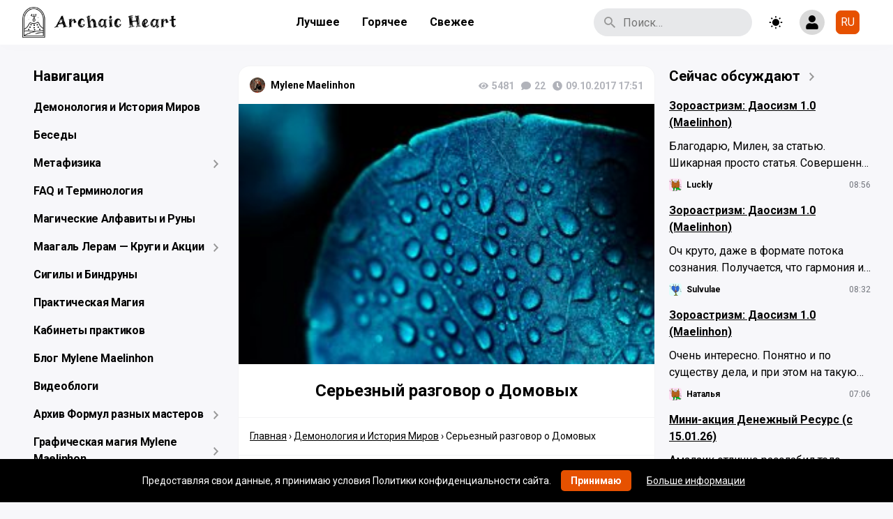

--- FILE ---
content_type: text/html; charset=UTF-8
request_url: https://maelinhon.org/sereznyj-razgovor-o-domovyh/
body_size: 53193
content:
<!doctype html>
<html dir="ltr" lang="ru-RU" prefix="og: https://ogp.me/ns#" class="no-js">
<head>
    <meta http-equiv="Content-Type" content="text/html; charset=utf-8">
    <meta name="yandex-verification" content="74f6136425d77bf6"/>

    <meta name="viewport" content="width=device-width, initial-scale=1, maximum-scale=5">

    <link rel="shortcut icon" href="https://maelinhon.org/wp-content/uploads/2025/07/cropped-logochernyj25-1.jpg">

	<title>Серьезный разговор о Домовых | A r c h a i c H e a r t</title>
	<style>img:is([sizes="auto" i], [sizes^="auto," i]) { contain-intrinsic-size: 3000px 1500px }</style>
	
		<!-- All in One SEO 4.9.3 - aioseo.com -->
	<meta name="description" content="В жизни каждого человека рано или поздно наступает такой момент, когда он уже готов к серьезному разговору о важной и неотъемлемой части жизни. Поговорим о домовых. Будет несколько историй из жизни и небольшой ликбез от тыжколдуна. О домовых говорят много и повсеместно, это один из немногих условно приемлемых духов даже для дубовых скептиков. Неоднократно замечала," />
	<meta name="robots" content="max-image-preview:large" />
	<meta name="author" content="Mylene Maelinhon"/>
	<meta name="yandex-verification" content="74f6136425d77bf6" />
	<meta name="keywords" content="домовые,сущности,демонология,демонология и история миров,практическая магия,самое лучшее" />
	<link rel="canonical" href="https://maelinhon.org/sereznyj-razgovor-o-domovyh/" />
	<meta name="generator" content="All in One SEO (AIOSEO) 4.9.3" />
		<meta property="og:locale" content="ru_RU" />
		<meta property="og:site_name" content="A r c h a i c  H e a r t" />
		<meta property="og:type" content="article" />
		<meta property="og:title" content="Серьезный разговор о Домовых | A r c h a i c H e a r t" />
		<meta property="og:description" content="В жизни каждого человека рано или поздно наступает такой момент, когда он уже готов к серьезному разговору о важной и неотъемлемой части жизни. Поговорим о домовых. Будет несколько историй из жизни и небольшой ликбез от тыжколдуна. О домовых говорят много и повсеместно, это один из немногих условно приемлемых духов даже для дубовых скептиков. Неоднократно замечала," />
		<meta property="og:url" content="https://maelinhon.org/sereznyj-razgovor-o-domovyh/" />
		<meta property="fb:admins" content="688403710" />
		<meta property="og:image" content="https://maelinhon.org/wp-content/uploads/2017/10/macro-leaf-drop-morning-photo-pure-nature-hd-wallpaper.jpg" />
		<meta property="og:image:secure_url" content="https://maelinhon.org/wp-content/uploads/2017/10/macro-leaf-drop-morning-photo-pure-nature-hd-wallpaper.jpg" />
		<meta property="og:image:width" content="1920" />
		<meta property="og:image:height" content="1200" />
		<meta property="article:tag" content="домовые" />
		<meta property="article:tag" content="сущности" />
		<meta property="article:tag" content="демонология" />
		<meta property="article:tag" content="демонология и история миров" />
		<meta property="article:tag" content="практическая магия" />
		<meta property="article:tag" content="самое лучшее" />
		<meta property="article:published_time" content="2017-10-09T17:51:00+00:00" />
		<meta property="article:modified_time" content="2024-10-15T13:31:17+00:00" />
		<meta property="article:publisher" content="https://www.facebook.com/sathelard/" />
		<meta name="twitter:card" content="summary_large_image" />
		<meta name="twitter:title" content="Серьезный разговор о Домовых | A r c h a i c H e a r t" />
		<meta name="twitter:description" content="В жизни каждого человека рано или поздно наступает такой момент, когда он уже готов к серьезному разговору о важной и неотъемлемой части жизни. Поговорим о домовых. Будет несколько историй из жизни и небольшой ликбез от тыжколдуна. О домовых говорят много и повсеместно, это один из немногих условно приемлемых духов даже для дубовых скептиков. Неоднократно замечала," />
		<meta name="twitter:image" content="https://maelinhon.org/wp-content/uploads/2017/10/macro-leaf-drop-morning-photo-pure-nature-hd-wallpaper.jpg" />
		<script type="application/ld+json" class="aioseo-schema">
			{"@context":"https:\/\/schema.org","@graph":[{"@type":"Article","@id":"https:\/\/maelinhon.org\/sereznyj-razgovor-o-domovyh\/#article","name":"\u0421\u0435\u0440\u044c\u0435\u0437\u043d\u044b\u0439 \u0440\u0430\u0437\u0433\u043e\u0432\u043e\u0440 \u043e \u0414\u043e\u043c\u043e\u0432\u044b\u0445 | A r c h a i c H e a r t","headline":"\u0421\u0435\u0440\u044c\u0435\u0437\u043d\u044b\u0439 \u0440\u0430\u0437\u0433\u043e\u0432\u043e\u0440 \u043e \u0414\u043e\u043c\u043e\u0432\u044b\u0445","author":{"@id":"https:\/\/maelinhon.org\/author\/adminhq\/#author"},"publisher":{"@id":"https:\/\/maelinhon.org\/#person"},"image":{"@type":"ImageObject","url":"https:\/\/maelinhon.org\/wp-content\/uploads\/2017\/10\/macro-leaf-drop-morning-photo-pure-nature-hd-wallpaper.jpg","width":1920,"height":1200},"datePublished":"2017-10-09T17:51:00+02:00","dateModified":"2024-10-15T15:31:17+02:00","inLanguage":"ru-RU","commentCount":22,"mainEntityOfPage":{"@id":"https:\/\/maelinhon.org\/sereznyj-razgovor-o-domovyh\/#webpage"},"isPartOf":{"@id":"https:\/\/maelinhon.org\/sereznyj-razgovor-o-domovyh\/#webpage"},"articleSection":"\u0414\u0435\u043c\u043e\u043d\u043e\u043b\u043e\u0433\u0438\u044f \u0438 \u0418\u0441\u0442\u043e\u0440\u0438\u044f \u041c\u0438\u0440\u043e\u0432, \u041f\u0440\u0430\u043a\u0442\u0438\u0447\u0435\u0441\u043a\u0430\u044f \u041c\u0430\u0433\u0438\u044f, \u0421\u0430\u043c\u043e\u0435 \u043b\u0443\u0447\u0448\u0435\u0435, \u0414\u0435\u043c\u043e\u043d\u043e\u043b\u043e\u0433\u0438\u044f, \u0421\u0443\u0449\u043d\u043e\u0441\u0442\u0438, \u0420\u0443\u0441\u0441\u043a\u0438\u0439"},{"@type":"BreadcrumbList","@id":"https:\/\/maelinhon.org\/sereznyj-razgovor-o-domovyh\/#breadcrumblist","itemListElement":[{"@type":"ListItem","@id":"https:\/\/maelinhon.org#listItem","position":1,"name":"Home","item":"https:\/\/maelinhon.org","nextItem":{"@type":"ListItem","@id":"https:\/\/maelinhon.org\/category\/uncategorized\/#listItem","name":"\u0421\u0430\u043c\u043e\u0435 \u043b\u0443\u0447\u0448\u0435\u0435"}},{"@type":"ListItem","@id":"https:\/\/maelinhon.org\/category\/uncategorized\/#listItem","position":2,"name":"\u0421\u0430\u043c\u043e\u0435 \u043b\u0443\u0447\u0448\u0435\u0435","item":"https:\/\/maelinhon.org\/category\/uncategorized\/","nextItem":{"@type":"ListItem","@id":"https:\/\/maelinhon.org\/sereznyj-razgovor-o-domovyh\/#listItem","name":"\u0421\u0435\u0440\u044c\u0435\u0437\u043d\u044b\u0439 \u0440\u0430\u0437\u0433\u043e\u0432\u043e\u0440 \u043e \u0414\u043e\u043c\u043e\u0432\u044b\u0445"},"previousItem":{"@type":"ListItem","@id":"https:\/\/maelinhon.org#listItem","name":"Home"}},{"@type":"ListItem","@id":"https:\/\/maelinhon.org\/sereznyj-razgovor-o-domovyh\/#listItem","position":3,"name":"\u0421\u0435\u0440\u044c\u0435\u0437\u043d\u044b\u0439 \u0440\u0430\u0437\u0433\u043e\u0432\u043e\u0440 \u043e \u0414\u043e\u043c\u043e\u0432\u044b\u0445","previousItem":{"@type":"ListItem","@id":"https:\/\/maelinhon.org\/category\/uncategorized\/#listItem","name":"\u0421\u0430\u043c\u043e\u0435 \u043b\u0443\u0447\u0448\u0435\u0435"}}]},{"@type":"Person","@id":"https:\/\/maelinhon.org\/#person","name":"Mylene Maelinhon","image":{"@type":"ImageObject","@id":"https:\/\/maelinhon.org\/sereznyj-razgovor-o-domovyh\/#personImage","url":"https:\/\/sun6-22.userapi.com\/s\/v1\/ig2\/WYZ5Wj2i0NK-dT2iZrSQ6mLTN352p97HyAqE70-6iHpxqYz5tWRi54at8T1oz5Vm4xYmhbp2SO-guBJbjAplPvIl.jpg?quality=95&crop=0,504,1920,1920&as=32x32,48x48,72x72,108x108,160x160,240x240,360x360,480x480,540x540,640x640,720x720,1080x1080,1280x1280,1440x1440&ava=1&cs=50x50","width":96,"height":96,"caption":"Mylene Maelinhon"},"sameAs":["https:\/\/www.pinterest.com\/maelinhon\/","https:\/\/www.youtube.com\/@MyleneMaelinhon","https:\/\/bsky.app\/profile\/maelinhon.bsky.social","https:\/\/t.me\/MyleneMaelinhon"]},{"@type":"Person","@id":"https:\/\/maelinhon.org\/author\/adminhq\/#author","url":"https:\/\/maelinhon.org\/author\/adminhq\/","name":"Mylene Maelinhon","image":{"@type":"ImageObject","@id":"https:\/\/maelinhon.org\/sereznyj-razgovor-o-domovyh\/#authorImage","url":"https:\/\/sun6-22.userapi.com\/s\/v1\/ig2\/WYZ5Wj2i0NK-dT2iZrSQ6mLTN352p97HyAqE70-6iHpxqYz5tWRi54at8T1oz5Vm4xYmhbp2SO-guBJbjAplPvIl.jpg?quality=95&crop=0,504,1920,1920&as=32x32,48x48,72x72,108x108,160x160,240x240,360x360,480x480,540x540,640x640,720x720,1080x1080,1280x1280,1440x1440&ava=1&cs=50x50","width":96,"height":96,"caption":"Mylene Maelinhon"},"sameAs":["https:\/\/www.pinterest.com\/maelinhon\/","https:\/\/www.youtube.com\/@MyleneMaelinhon","https:\/\/bsky.app\/profile\/maelinhon.bsky.social","https:\/\/t.me\/MyleneMaelinhon"]},{"@type":"WebPage","@id":"https:\/\/maelinhon.org\/sereznyj-razgovor-o-domovyh\/#webpage","url":"https:\/\/maelinhon.org\/sereznyj-razgovor-o-domovyh\/","name":"\u0421\u0435\u0440\u044c\u0435\u0437\u043d\u044b\u0439 \u0440\u0430\u0437\u0433\u043e\u0432\u043e\u0440 \u043e \u0414\u043e\u043c\u043e\u0432\u044b\u0445 | A r c h a i c H e a r t","description":"\u0412 \u0436\u0438\u0437\u043d\u0438 \u043a\u0430\u0436\u0434\u043e\u0433\u043e \u0447\u0435\u043b\u043e\u0432\u0435\u043a\u0430 \u0440\u0430\u043d\u043e \u0438\u043b\u0438 \u043f\u043e\u0437\u0434\u043d\u043e \u043d\u0430\u0441\u0442\u0443\u043f\u0430\u0435\u0442 \u0442\u0430\u043a\u043e\u0439 \u043c\u043e\u043c\u0435\u043d\u0442, \u043a\u043e\u0433\u0434\u0430 \u043e\u043d \u0443\u0436\u0435 \u0433\u043e\u0442\u043e\u0432 \u043a \u0441\u0435\u0440\u044c\u0435\u0437\u043d\u043e\u043c\u0443 \u0440\u0430\u0437\u0433\u043e\u0432\u043e\u0440\u0443 \u043e \u0432\u0430\u0436\u043d\u043e\u0439 \u0438 \u043d\u0435\u043e\u0442\u044a\u0435\u043c\u043b\u0435\u043c\u043e\u0439 \u0447\u0430\u0441\u0442\u0438 \u0436\u0438\u0437\u043d\u0438. \u041f\u043e\u0433\u043e\u0432\u043e\u0440\u0438\u043c \u043e \u0434\u043e\u043c\u043e\u0432\u044b\u0445. \u0411\u0443\u0434\u0435\u0442 \u043d\u0435\u0441\u043a\u043e\u043b\u044c\u043a\u043e \u0438\u0441\u0442\u043e\u0440\u0438\u0439 \u0438\u0437 \u0436\u0438\u0437\u043d\u0438 \u0438 \u043d\u0435\u0431\u043e\u043b\u044c\u0448\u043e\u0439 \u043b\u0438\u043a\u0431\u0435\u0437 \u043e\u0442 \u0442\u044b\u0436\u043a\u043e\u043b\u0434\u0443\u043d\u0430. \u041e \u0434\u043e\u043c\u043e\u0432\u044b\u0445 \u0433\u043e\u0432\u043e\u0440\u044f\u0442 \u043c\u043d\u043e\u0433\u043e \u0438 \u043f\u043e\u0432\u0441\u0435\u043c\u0435\u0441\u0442\u043d\u043e, \u044d\u0442\u043e \u043e\u0434\u0438\u043d \u0438\u0437 \u043d\u0435\u043c\u043d\u043e\u0433\u0438\u0445 \u0443\u0441\u043b\u043e\u0432\u043d\u043e \u043f\u0440\u0438\u0435\u043c\u043b\u0435\u043c\u044b\u0445 \u0434\u0443\u0445\u043e\u0432 \u0434\u0430\u0436\u0435 \u0434\u043b\u044f \u0434\u0443\u0431\u043e\u0432\u044b\u0445 \u0441\u043a\u0435\u043f\u0442\u0438\u043a\u043e\u0432. \u041d\u0435\u043e\u0434\u043d\u043e\u043a\u0440\u0430\u0442\u043d\u043e \u0437\u0430\u043c\u0435\u0447\u0430\u043b\u0430,","inLanguage":"ru-RU","isPartOf":{"@id":"https:\/\/maelinhon.org\/#website"},"breadcrumb":{"@id":"https:\/\/maelinhon.org\/sereznyj-razgovor-o-domovyh\/#breadcrumblist"},"author":{"@id":"https:\/\/maelinhon.org\/author\/adminhq\/#author"},"creator":{"@id":"https:\/\/maelinhon.org\/author\/adminhq\/#author"},"image":{"@type":"ImageObject","url":"https:\/\/maelinhon.org\/wp-content\/uploads\/2017\/10\/macro-leaf-drop-morning-photo-pure-nature-hd-wallpaper.jpg","@id":"https:\/\/maelinhon.org\/sereznyj-razgovor-o-domovyh\/#mainImage","width":1920,"height":1200},"primaryImageOfPage":{"@id":"https:\/\/maelinhon.org\/sereznyj-razgovor-o-domovyh\/#mainImage"},"datePublished":"2017-10-09T17:51:00+02:00","dateModified":"2024-10-15T15:31:17+02:00"},{"@type":"WebSite","@id":"https:\/\/maelinhon.org\/#website","url":"https:\/\/maelinhon.org\/","name":"A r c h a i c\u00a0 H e a r t","description":"\u0412\u0441\u044f \u043c\u0430\u0433\u0438\u044f \u0442\u0435\u043f\u0435\u0440\u044c \u0437\u0434\u0435\u0441\u044c. \u0421\u0430\u043c\u044b\u0439 \u043f\u043e\u043b\u043d\u044b\u0439 \u0430\u0440\u0445\u0438\u0432 \u0440\u0443\u043d\u0438\u043a\u0438, \u043c\u0430\u0433\u0438\u0438 \u0438 \u044d\u0437\u043e\u0442\u0435\u0440\u0438\u043a\u0438.","inLanguage":"ru-RU","publisher":{"@id":"https:\/\/maelinhon.org\/#person"}}]}
		</script>
		<!-- All in One SEO -->


            <script data-no-defer="1" data-ezscrex="false" data-cfasync="false" data-pagespeed-no-defer data-cookieconsent="ignore">
                var ctPublicFunctions = {"_ajax_nonce":"70b8694bef","_rest_nonce":"745dfc0d6f","_ajax_url":"\/wp-admin\/admin-ajax.php","_rest_url":"https:\/\/maelinhon.org\/wp-json\/","data__cookies_type":"alternative","data__ajax_type":"rest","data__bot_detector_enabled":"0","data__frontend_data_log_enabled":1,"cookiePrefix":"","wprocket_detected":false,"host_url":"maelinhon.org","text__ee_click_to_select":"\u041d\u0430\u0436\u043c\u0438\u0442\u0435 \u0434\u043b\u044f \u0432\u044b\u0431\u043e\u0440\u0430 \u0432\u0441\u0435\u0445 \u0434\u0430\u043d\u043d\u044b\u0445","text__ee_original_email":"\u041f\u043e\u043b\u043d\u044b\u0435 \u0434\u0430\u043d\u043d\u044b\u0435 \u0442\u0430\u043a\u0438\u0435","text__ee_got_it":"\u041f\u043e\u043b\u0443\u0447\u0438\u043b\u043e\u0441\u044c","text__ee_blocked":"\u0417\u0430\u0431\u043b\u043e\u043a\u0438\u0440\u043e\u0432\u0430\u043d\u043e","text__ee_cannot_connect":"\u041f\u043e\u0434\u043a\u043b\u044e\u0447\u0438\u0442\u044c\u0441\u044f \u043d\u0435 \u043f\u043e\u043b\u0443\u0447\u0438\u043b\u043e\u0441\u044c","text__ee_cannot_decode":"\u0420\u0430\u0441\u043a\u043e\u0434\u0438\u0440\u043e\u0432\u0430\u0442\u044c \u043f\u043e\u0447\u0442\u0443 \u043d\u0435 \u043f\u043e\u043b\u0443\u0447\u0438\u043b\u043e\u0441\u044c. \u041f\u0440\u0438\u0447\u0438\u043d\u0430 \u043d\u0435\u0438\u0437\u0432\u0435\u0441\u0442\u043d\u0430","text__ee_email_decoder":"\u0420\u0430\u0441\u043a\u043e\u0434\u0438\u0440\u043e\u0432\u0449\u0438\u043a \u043f\u043e\u0447\u0442 \u043e\u0442 CleanTalk","text__ee_wait_for_decoding":"\u041c\u0430\u0433\u0438\u044f \u0432 \u0434\u0435\u0439\u0441\u0442\u0432\u0438\u0438!","text__ee_decoding_process":"\u041f\u043e\u0436\u0430\u043b\u0443\u0439\u0441\u0442\u0430, \u043f\u043e\u0434\u043e\u0436\u0434\u0438\u0442\u0435 \u043d\u0435\u0441\u043a\u043e\u043b\u044c\u043a\u043e \u0441\u0435\u043a\u0443\u043d\u0434 \u0434\u043b\u044f \u0434\u0435\u043a\u043e\u0434\u0438\u0440\u043e\u0432\u0430\u043d\u0438\u044f \u0434\u0430\u043d\u043d\u044b\u0445."}
            </script>
        
            <script data-no-defer="1" data-ezscrex="false" data-cfasync="false" data-pagespeed-no-defer data-cookieconsent="ignore">
                var ctPublic = {"_ajax_nonce":"70b8694bef","settings__forms__check_internal":"0","settings__forms__check_external":"0","settings__forms__force_protection":"0","settings__forms__search_test":"0","settings__forms__wc_add_to_cart":"0","settings__data__bot_detector_enabled":"0","settings__sfw__anti_crawler":0,"blog_home":"https:\/\/maelinhon.org\/","pixel__setting":"0","pixel__enabled":false,"pixel__url":null,"data__email_check_before_post":"1","data__email_check_exist_post":"0","data__cookies_type":"alternative","data__key_is_ok":true,"data__visible_fields_required":true,"wl_brandname":"Anti-Spam by CleanTalk","wl_brandname_short":"CleanTalk","ct_checkjs_key":1919695573,"emailEncoderPassKey":"6d7067709689c8bc24bdc40cd2a26f3e","bot_detector_forms_excluded":"W10=","advancedCacheExists":true,"varnishCacheExists":false,"wc_ajax_add_to_cart":false}
            </script>
        <link rel='dns-prefetch' href='//cdnjs.cloudflare.com' />
<link rel='dns-prefetch' href='//fonts.googleapis.com' />
<link rel="alternate" type="application/rss+xml" title="A r c h a i c  H e a r t &raquo; Лента" href="https://maelinhon.org/feed/" />
<link rel="alternate" type="application/rss+xml" title="A r c h a i c  H e a r t &raquo; Лента комментариев" href="https://maelinhon.org/comments/feed/" />
<link rel="alternate" type="application/rss+xml" title="A r c h a i c  H e a r t &raquo; Лента комментариев к &laquo;Серьезный разговор о Домовых&raquo;" href="https://maelinhon.org/sereznyj-razgovor-o-domovyh/feed/" />
<script type="text/javascript">
/* <![CDATA[ */
window._wpemojiSettings = {"baseUrl":"https:\/\/s.w.org\/images\/core\/emoji\/16.0.1\/72x72\/","ext":".png","svgUrl":"https:\/\/s.w.org\/images\/core\/emoji\/16.0.1\/svg\/","svgExt":".svg","source":{"concatemoji":"https:\/\/maelinhon.org\/wp-includes\/js\/wp-emoji-release.min.js?ver=6.8.3"}};
/*! This file is auto-generated */
!function(s,n){var o,i,e;function c(e){try{var t={supportTests:e,timestamp:(new Date).valueOf()};sessionStorage.setItem(o,JSON.stringify(t))}catch(e){}}function p(e,t,n){e.clearRect(0,0,e.canvas.width,e.canvas.height),e.fillText(t,0,0);var t=new Uint32Array(e.getImageData(0,0,e.canvas.width,e.canvas.height).data),a=(e.clearRect(0,0,e.canvas.width,e.canvas.height),e.fillText(n,0,0),new Uint32Array(e.getImageData(0,0,e.canvas.width,e.canvas.height).data));return t.every(function(e,t){return e===a[t]})}function u(e,t){e.clearRect(0,0,e.canvas.width,e.canvas.height),e.fillText(t,0,0);for(var n=e.getImageData(16,16,1,1),a=0;a<n.data.length;a++)if(0!==n.data[a])return!1;return!0}function f(e,t,n,a){switch(t){case"flag":return n(e,"\ud83c\udff3\ufe0f\u200d\u26a7\ufe0f","\ud83c\udff3\ufe0f\u200b\u26a7\ufe0f")?!1:!n(e,"\ud83c\udde8\ud83c\uddf6","\ud83c\udde8\u200b\ud83c\uddf6")&&!n(e,"\ud83c\udff4\udb40\udc67\udb40\udc62\udb40\udc65\udb40\udc6e\udb40\udc67\udb40\udc7f","\ud83c\udff4\u200b\udb40\udc67\u200b\udb40\udc62\u200b\udb40\udc65\u200b\udb40\udc6e\u200b\udb40\udc67\u200b\udb40\udc7f");case"emoji":return!a(e,"\ud83e\udedf")}return!1}function g(e,t,n,a){var r="undefined"!=typeof WorkerGlobalScope&&self instanceof WorkerGlobalScope?new OffscreenCanvas(300,150):s.createElement("canvas"),o=r.getContext("2d",{willReadFrequently:!0}),i=(o.textBaseline="top",o.font="600 32px Arial",{});return e.forEach(function(e){i[e]=t(o,e,n,a)}),i}function t(e){var t=s.createElement("script");t.src=e,t.defer=!0,s.head.appendChild(t)}"undefined"!=typeof Promise&&(o="wpEmojiSettingsSupports",i=["flag","emoji"],n.supports={everything:!0,everythingExceptFlag:!0},e=new Promise(function(e){s.addEventListener("DOMContentLoaded",e,{once:!0})}),new Promise(function(t){var n=function(){try{var e=JSON.parse(sessionStorage.getItem(o));if("object"==typeof e&&"number"==typeof e.timestamp&&(new Date).valueOf()<e.timestamp+604800&&"object"==typeof e.supportTests)return e.supportTests}catch(e){}return null}();if(!n){if("undefined"!=typeof Worker&&"undefined"!=typeof OffscreenCanvas&&"undefined"!=typeof URL&&URL.createObjectURL&&"undefined"!=typeof Blob)try{var e="postMessage("+g.toString()+"("+[JSON.stringify(i),f.toString(),p.toString(),u.toString()].join(",")+"));",a=new Blob([e],{type:"text/javascript"}),r=new Worker(URL.createObjectURL(a),{name:"wpTestEmojiSupports"});return void(r.onmessage=function(e){c(n=e.data),r.terminate(),t(n)})}catch(e){}c(n=g(i,f,p,u))}t(n)}).then(function(e){for(var t in e)n.supports[t]=e[t],n.supports.everything=n.supports.everything&&n.supports[t],"flag"!==t&&(n.supports.everythingExceptFlag=n.supports.everythingExceptFlag&&n.supports[t]);n.supports.everythingExceptFlag=n.supports.everythingExceptFlag&&!n.supports.flag,n.DOMReady=!1,n.readyCallback=function(){n.DOMReady=!0}}).then(function(){return e}).then(function(){var e;n.supports.everything||(n.readyCallback(),(e=n.source||{}).concatemoji?t(e.concatemoji):e.wpemoji&&e.twemoji&&(t(e.twemoji),t(e.wpemoji)))}))}((window,document),window._wpemojiSettings);
/* ]]> */
</script>
<style id='wp-emoji-styles-inline-css' type='text/css'>

	img.wp-smiley, img.emoji {
		display: inline !important;
		border: none !important;
		box-shadow: none !important;
		height: 1em !important;
		width: 1em !important;
		margin: 0 0.07em !important;
		vertical-align: -0.1em !important;
		background: none !important;
		padding: 0 !important;
	}
</style>
<link rel='stylesheet' id='wp-block-library-css' href='https://maelinhon.org/wp-includes/css/dist/block-library/style.min.css?ver=6.8.3' type='text/css' media='all' />
<style id='classic-theme-styles-inline-css' type='text/css'>
/*! This file is auto-generated */
.wp-block-button__link{color:#fff;background-color:#32373c;border-radius:9999px;box-shadow:none;text-decoration:none;padding:calc(.667em + 2px) calc(1.333em + 2px);font-size:1.125em}.wp-block-file__button{background:#32373c;color:#fff;text-decoration:none}
</style>
<link rel='stylesheet' id='aioseo/css/src/vue/standalone/blocks/table-of-contents/global.scss-css' href='https://maelinhon.org/wp-content/plugins/all-in-one-seo-pack/dist/Lite/assets/css/table-of-contents/global.e90f6d47.css?ver=4.9.3' type='text/css' media='all' />
<style id='global-styles-inline-css' type='text/css'>
:root{--wp--preset--aspect-ratio--square: 1;--wp--preset--aspect-ratio--4-3: 4/3;--wp--preset--aspect-ratio--3-4: 3/4;--wp--preset--aspect-ratio--3-2: 3/2;--wp--preset--aspect-ratio--2-3: 2/3;--wp--preset--aspect-ratio--16-9: 16/9;--wp--preset--aspect-ratio--9-16: 9/16;--wp--preset--color--black: #000000;--wp--preset--color--cyan-bluish-gray: #abb8c3;--wp--preset--color--white: #ffffff;--wp--preset--color--pale-pink: #f78da7;--wp--preset--color--vivid-red: #cf2e2e;--wp--preset--color--luminous-vivid-orange: #ff6900;--wp--preset--color--luminous-vivid-amber: #fcb900;--wp--preset--color--light-green-cyan: #7bdcb5;--wp--preset--color--vivid-green-cyan: #00d084;--wp--preset--color--pale-cyan-blue: #8ed1fc;--wp--preset--color--vivid-cyan-blue: #0693e3;--wp--preset--color--vivid-purple: #9b51e0;--wp--preset--gradient--vivid-cyan-blue-to-vivid-purple: linear-gradient(135deg,rgba(6,147,227,1) 0%,rgb(155,81,224) 100%);--wp--preset--gradient--light-green-cyan-to-vivid-green-cyan: linear-gradient(135deg,rgb(122,220,180) 0%,rgb(0,208,130) 100%);--wp--preset--gradient--luminous-vivid-amber-to-luminous-vivid-orange: linear-gradient(135deg,rgba(252,185,0,1) 0%,rgba(255,105,0,1) 100%);--wp--preset--gradient--luminous-vivid-orange-to-vivid-red: linear-gradient(135deg,rgba(255,105,0,1) 0%,rgb(207,46,46) 100%);--wp--preset--gradient--very-light-gray-to-cyan-bluish-gray: linear-gradient(135deg,rgb(238,238,238) 0%,rgb(169,184,195) 100%);--wp--preset--gradient--cool-to-warm-spectrum: linear-gradient(135deg,rgb(74,234,220) 0%,rgb(151,120,209) 20%,rgb(207,42,186) 40%,rgb(238,44,130) 60%,rgb(251,105,98) 80%,rgb(254,248,76) 100%);--wp--preset--gradient--blush-light-purple: linear-gradient(135deg,rgb(255,206,236) 0%,rgb(152,150,240) 100%);--wp--preset--gradient--blush-bordeaux: linear-gradient(135deg,rgb(254,205,165) 0%,rgb(254,45,45) 50%,rgb(107,0,62) 100%);--wp--preset--gradient--luminous-dusk: linear-gradient(135deg,rgb(255,203,112) 0%,rgb(199,81,192) 50%,rgb(65,88,208) 100%);--wp--preset--gradient--pale-ocean: linear-gradient(135deg,rgb(255,245,203) 0%,rgb(182,227,212) 50%,rgb(51,167,181) 100%);--wp--preset--gradient--electric-grass: linear-gradient(135deg,rgb(202,248,128) 0%,rgb(113,206,126) 100%);--wp--preset--gradient--midnight: linear-gradient(135deg,rgb(2,3,129) 0%,rgb(40,116,252) 100%);--wp--preset--font-size--small: 13px;--wp--preset--font-size--medium: 20px;--wp--preset--font-size--large: 36px;--wp--preset--font-size--x-large: 42px;--wp--preset--spacing--20: 0.44rem;--wp--preset--spacing--30: 0.67rem;--wp--preset--spacing--40: 1rem;--wp--preset--spacing--50: 1.5rem;--wp--preset--spacing--60: 2.25rem;--wp--preset--spacing--70: 3.38rem;--wp--preset--spacing--80: 5.06rem;--wp--preset--shadow--natural: 6px 6px 9px rgba(0, 0, 0, 0.2);--wp--preset--shadow--deep: 12px 12px 50px rgba(0, 0, 0, 0.4);--wp--preset--shadow--sharp: 6px 6px 0px rgba(0, 0, 0, 0.2);--wp--preset--shadow--outlined: 6px 6px 0px -3px rgba(255, 255, 255, 1), 6px 6px rgba(0, 0, 0, 1);--wp--preset--shadow--crisp: 6px 6px 0px rgba(0, 0, 0, 1);}:where(.is-layout-flex){gap: 0.5em;}:where(.is-layout-grid){gap: 0.5em;}body .is-layout-flex{display: flex;}.is-layout-flex{flex-wrap: wrap;align-items: center;}.is-layout-flex > :is(*, div){margin: 0;}body .is-layout-grid{display: grid;}.is-layout-grid > :is(*, div){margin: 0;}:where(.wp-block-columns.is-layout-flex){gap: 2em;}:where(.wp-block-columns.is-layout-grid){gap: 2em;}:where(.wp-block-post-template.is-layout-flex){gap: 1.25em;}:where(.wp-block-post-template.is-layout-grid){gap: 1.25em;}.has-black-color{color: var(--wp--preset--color--black) !important;}.has-cyan-bluish-gray-color{color: var(--wp--preset--color--cyan-bluish-gray) !important;}.has-white-color{color: var(--wp--preset--color--white) !important;}.has-pale-pink-color{color: var(--wp--preset--color--pale-pink) !important;}.has-vivid-red-color{color: var(--wp--preset--color--vivid-red) !important;}.has-luminous-vivid-orange-color{color: var(--wp--preset--color--luminous-vivid-orange) !important;}.has-luminous-vivid-amber-color{color: var(--wp--preset--color--luminous-vivid-amber) !important;}.has-light-green-cyan-color{color: var(--wp--preset--color--light-green-cyan) !important;}.has-vivid-green-cyan-color{color: var(--wp--preset--color--vivid-green-cyan) !important;}.has-pale-cyan-blue-color{color: var(--wp--preset--color--pale-cyan-blue) !important;}.has-vivid-cyan-blue-color{color: var(--wp--preset--color--vivid-cyan-blue) !important;}.has-vivid-purple-color{color: var(--wp--preset--color--vivid-purple) !important;}.has-black-background-color{background-color: var(--wp--preset--color--black) !important;}.has-cyan-bluish-gray-background-color{background-color: var(--wp--preset--color--cyan-bluish-gray) !important;}.has-white-background-color{background-color: var(--wp--preset--color--white) !important;}.has-pale-pink-background-color{background-color: var(--wp--preset--color--pale-pink) !important;}.has-vivid-red-background-color{background-color: var(--wp--preset--color--vivid-red) !important;}.has-luminous-vivid-orange-background-color{background-color: var(--wp--preset--color--luminous-vivid-orange) !important;}.has-luminous-vivid-amber-background-color{background-color: var(--wp--preset--color--luminous-vivid-amber) !important;}.has-light-green-cyan-background-color{background-color: var(--wp--preset--color--light-green-cyan) !important;}.has-vivid-green-cyan-background-color{background-color: var(--wp--preset--color--vivid-green-cyan) !important;}.has-pale-cyan-blue-background-color{background-color: var(--wp--preset--color--pale-cyan-blue) !important;}.has-vivid-cyan-blue-background-color{background-color: var(--wp--preset--color--vivid-cyan-blue) !important;}.has-vivid-purple-background-color{background-color: var(--wp--preset--color--vivid-purple) !important;}.has-black-border-color{border-color: var(--wp--preset--color--black) !important;}.has-cyan-bluish-gray-border-color{border-color: var(--wp--preset--color--cyan-bluish-gray) !important;}.has-white-border-color{border-color: var(--wp--preset--color--white) !important;}.has-pale-pink-border-color{border-color: var(--wp--preset--color--pale-pink) !important;}.has-vivid-red-border-color{border-color: var(--wp--preset--color--vivid-red) !important;}.has-luminous-vivid-orange-border-color{border-color: var(--wp--preset--color--luminous-vivid-orange) !important;}.has-luminous-vivid-amber-border-color{border-color: var(--wp--preset--color--luminous-vivid-amber) !important;}.has-light-green-cyan-border-color{border-color: var(--wp--preset--color--light-green-cyan) !important;}.has-vivid-green-cyan-border-color{border-color: var(--wp--preset--color--vivid-green-cyan) !important;}.has-pale-cyan-blue-border-color{border-color: var(--wp--preset--color--pale-cyan-blue) !important;}.has-vivid-cyan-blue-border-color{border-color: var(--wp--preset--color--vivid-cyan-blue) !important;}.has-vivid-purple-border-color{border-color: var(--wp--preset--color--vivid-purple) !important;}.has-vivid-cyan-blue-to-vivid-purple-gradient-background{background: var(--wp--preset--gradient--vivid-cyan-blue-to-vivid-purple) !important;}.has-light-green-cyan-to-vivid-green-cyan-gradient-background{background: var(--wp--preset--gradient--light-green-cyan-to-vivid-green-cyan) !important;}.has-luminous-vivid-amber-to-luminous-vivid-orange-gradient-background{background: var(--wp--preset--gradient--luminous-vivid-amber-to-luminous-vivid-orange) !important;}.has-luminous-vivid-orange-to-vivid-red-gradient-background{background: var(--wp--preset--gradient--luminous-vivid-orange-to-vivid-red) !important;}.has-very-light-gray-to-cyan-bluish-gray-gradient-background{background: var(--wp--preset--gradient--very-light-gray-to-cyan-bluish-gray) !important;}.has-cool-to-warm-spectrum-gradient-background{background: var(--wp--preset--gradient--cool-to-warm-spectrum) !important;}.has-blush-light-purple-gradient-background{background: var(--wp--preset--gradient--blush-light-purple) !important;}.has-blush-bordeaux-gradient-background{background: var(--wp--preset--gradient--blush-bordeaux) !important;}.has-luminous-dusk-gradient-background{background: var(--wp--preset--gradient--luminous-dusk) !important;}.has-pale-ocean-gradient-background{background: var(--wp--preset--gradient--pale-ocean) !important;}.has-electric-grass-gradient-background{background: var(--wp--preset--gradient--electric-grass) !important;}.has-midnight-gradient-background{background: var(--wp--preset--gradient--midnight) !important;}.has-small-font-size{font-size: var(--wp--preset--font-size--small) !important;}.has-medium-font-size{font-size: var(--wp--preset--font-size--medium) !important;}.has-large-font-size{font-size: var(--wp--preset--font-size--large) !important;}.has-x-large-font-size{font-size: var(--wp--preset--font-size--x-large) !important;}
:where(.wp-block-post-template.is-layout-flex){gap: 1.25em;}:where(.wp-block-post-template.is-layout-grid){gap: 1.25em;}
:where(.wp-block-columns.is-layout-flex){gap: 2em;}:where(.wp-block-columns.is-layout-grid){gap: 2em;}
:root :where(.wp-block-pullquote){font-size: 1.5em;line-height: 1.6;}
</style>
<link rel='stylesheet' id='ark-hidecommentlinks-css' href='https://maelinhon.org/wp-content/plugins/ark-hidecommentlinks/css/ark-hidecommentlinks.css?ver=20131003' type='text/css' media='all' />
<link rel='stylesheet' id='cleantalk-public-css-css' href='https://maelinhon.org/wp-content/plugins/cleantalk-spam-protect/css/cleantalk-public.min.css?ver=6.70.1_1766169011' type='text/css' media='all' />
<link rel='stylesheet' id='cleantalk-email-decoder-css-css' href='https://maelinhon.org/wp-content/plugins/cleantalk-spam-protect/css/cleantalk-email-decoder.min.css?ver=6.70.1_1766169011' type='text/css' media='all' />
<link rel='stylesheet' id='styles-font-css' href='https://fonts.googleapis.com/css2?family=Roboto%3Awght%40400%3B700&#038;display=swap&#038;ver=6.8.3' type='text/css' media='all' />
<link rel='stylesheet' id='styles-app-css' href='https://maelinhon.org/wp-content/themes/salient2_malehon_ver01_11_2018/css/app.css?ver=1.0.11' type='text/css' media='all' />
<link rel='stylesheet' id='styles-extended-css' href='https://maelinhon.org/wp-content/themes/salient2_malehon_ver01_11_2018/css/extended.css?ver=1.0.11' type='text/css' media='all' />
<link rel='stylesheet' id='login-with-ajax-css' href='https://maelinhon.org/wp-content/plugins/login-with-ajax/templates/widget.css?ver=4.5.1' type='text/css' media='all' />
<script type="text/javascript" src="https://maelinhon.org/wp-includes/js/jquery/jquery.min.js?ver=3.7.1" id="jquery-core-js"></script>
<script type="text/javascript" src="https://maelinhon.org/wp-includes/js/jquery/jquery-migrate.min.js?ver=3.4.1" id="jquery-migrate-js"></script>
<script type="text/javascript" src="https://maelinhon.org/wp-content/plugins/miniorange-login-openid/includes/js/mo_openid_jquery.cookie.min.js?ver=6.8.3" id="js-cookie-script-js"></script>
<script type="text/javascript" src="https://maelinhon.org/wp-content/plugins/cleantalk-spam-protect/js/apbct-public-bundle_gathering.min.js?ver=6.70.1_1766169012" id="apbct-public-bundle_gathering.min-js-js"></script>
<script type="text/javascript" defer="defer" src="https://cdnjs.cloudflare.com/polyfill/v3/polyfill.min.js?features=String.prototype.replaceAll%2CArray.prototype.findIndex%2CIntersectionObserver&amp;ver=3.0.0" id="scripts-polyfill-js" defer="defer" data-wp-strategy="defer"></script>
<script type="text/javascript" defer="defer" src="https://maelinhon.org/wp-content/themes/salient2_malehon_ver01_11_2018/js/LazyLoad.min.js?ver=1.0.11" id="scripts-lazyload-js"></script>
<script type="text/javascript" src="https://maelinhon.org/wp-content/themes/salient2_malehon_ver01_11_2018/js/cookie.js?ver=1.0.11" id="scripts-cookie-js"></script>
<script type="text/javascript" src="https://maelinhon.org/wp-content/themes/salient2_malehon_ver01_11_2018/js/theme-switcher.js?ver=1.0.11" id="scripts-theme-switcher-js"></script>
<script type="text/javascript" id="login-with-ajax-js-extra">
/* <![CDATA[ */
var LWA = {"ajaxurl":"https:\/\/maelinhon.org\/wp-admin\/admin-ajax.php","off":""};
/* ]]> */
</script>
<script type="text/javascript" src="https://maelinhon.org/wp-content/plugins/login-with-ajax/templates/login-with-ajax.legacy.min.js?ver=4.5.1" id="login-with-ajax-js"></script>
<script type="text/javascript" src="https://maelinhon.org/wp-content/plugins/login-with-ajax/ajaxify/ajaxify.min.js?ver=4.5.1" id="login-with-ajax-ajaxify-js"></script>
<link rel="https://api.w.org/" href="https://maelinhon.org/wp-json/" /><link rel="alternate" title="JSON" type="application/json" href="https://maelinhon.org/wp-json/wp/v2/posts/162" /><link rel="EditURI" type="application/rsd+xml" title="RSD" href="https://maelinhon.org/xmlrpc.php?rsd" />
<meta name="generator" content="WordPress 6.8.3" />
<link rel='shortlink' href='https://maelinhon.org/?p=162' />
<link rel="alternate" title="oEmbed (JSON)" type="application/json+oembed" href="https://maelinhon.org/wp-json/oembed/1.0/embed?url=https%3A%2F%2Fmaelinhon.org%2Fsereznyj-razgovor-o-domovyh%2F" />
<link rel="alternate" title="oEmbed (XML)" type="text/xml+oembed" href="https://maelinhon.org/wp-json/oembed/1.0/embed?url=https%3A%2F%2Fmaelinhon.org%2Fsereznyj-razgovor-o-domovyh%2F&#038;format=xml" />
<link type="text/css" rel="stylesheet" href="https://maelinhon.org/wp-content/plugins/norse-runes-oracle/css/style.css" />
<style type="text/css">.recentcomments a{display:inline !important;padding:0 !important;margin:0 !important;}</style><link rel="icon" href="https://maelinhon.org/wp-content/uploads/2025/07/cropped-logochernyj25-1-32x32.jpg" sizes="32x32" />
<link rel="icon" href="https://maelinhon.org/wp-content/uploads/2025/07/cropped-logochernyj25-1-192x192.jpg" sizes="192x192" />
<link rel="apple-touch-icon" href="https://maelinhon.org/wp-content/uploads/2025/07/cropped-logochernyj25-1-180x180.jpg" />
<meta name="msapplication-TileImage" content="https://maelinhon.org/wp-content/uploads/2025/07/cropped-logochernyj25-1-270x270.jpg" />

    <link rel="preconnect" href="https://fonts.googleapis.com">
    <link rel="preconnect" href="https://fonts.gstatic.com" crossorigin>
    <script async src="https://pagead2.googlesyndication.com/pagead/js/adsbygoogle.js?client=ca-pub-3549594521369966" crossorigin="anonymous"></script>
</head>
<body class="wp-singular post-template-default single single-post postid-162 single-format-standard wp-custom-logo wp-theme-salient2_malehon_ver01_11_2018">

    <header id="site-header" class="site-header">
        <div class="site-header__top">
            <div class="container">
				<a href="https://maelinhon.org/" class="custom-logo-link site-header__item" rel="home"><img width="344" height="70" src="https://maelinhon.org/wp-content/uploads/2025/07/logo-black.png" class="custom-logo" alt="A r c h a i c  H e a r t" decoding="async" /></a><ul class="header-menu site-header__item site-header__item--top">
                            <li class="header-menu__item"><a class="header-menu__link " href="https://maelinhon.org">Лучшее</a></li>
                            <li class="header-menu__item"><a class="header-menu__link " href="https://maelinhon.org/?sort_type=hot">Горячее</a></li>
                            <li class="header-menu__item"><a class="header-menu__link " href="https://maelinhon.org/?sort_type=new">Свежее</a></li>
                        </ul><div class="site-header__item"><form role="search" method="get" class="search-form" action="https://maelinhon.org/">
    <input type="text" class="search-field"
           placeholder="Поиск…"
           value=""
           name="s"
           title="Поиск…"
    >
    <input type="submit" class="search-submit" value="Search">
</form></div>        <button id="theme-toggle" type="button" aria-label="Toggle theme"
                class="site-header__item theme-toggle">
			<svg class="icon icon-sun" aria-hidden="true" role="img"> <use href="#icons-sun" xlink:href="#icons-sun"></use> </svg>        </button>
		        <button id="search-toggle" type="button" class="site-header__item search-toggle">
			<svg class="icon icon-search" aria-hidden="true" role="img"> <use href="#icons-search" xlink:href="#icons-search"></use> </svg>            <span class="screen-reader-text">Поиск</span>
        </button>
		<a class="site-header__item header-user" aria-label="Show login form" href="#"><svg xmlns="http://www.w3.org/2000/svg" width="20" height="20" fill="none" viewBox="0 0 20 20"><path d="M10 10a5 5 0 1 0 0-10 5 5 0 0 0 0 10Zm3.5 1.25h-.652a6.808 6.808 0 0 1-5.696 0H6.5a5.251 5.251 0 0 0-5.25 5.25v1.625C1.25 19.16 2.09 20 3.125 20h13.75c1.035 0 1.875-.84 1.875-1.875V16.5a5.251 5.251 0 0 0-5.25-5.25Z"/></svg></a><ul class="site-header-lang site-header__item"><select name="lang_choice_1" id="lang_choice_1" class="pll-switcher-select">
	<option value="https://maelinhon.org/sereznyj-razgovor-o-domovyh/" lang="ru-RU" selected='selected' data-lang="{&quot;id&quot;:0,&quot;name&quot;:&quot;ru&quot;,&quot;slug&quot;:&quot;ru&quot;,&quot;dir&quot;:0}">ru</option>
	<option value="https://maelinhon.org/uk/" lang="uk" data-lang="{&quot;id&quot;:0,&quot;name&quot;:&quot;uk&quot;,&quot;slug&quot;:&quot;uk&quot;,&quot;dir&quot;:0}">uk</option>
	<option value="https://maelinhon.org/en/" lang="en-US" data-lang="{&quot;id&quot;:0,&quot;name&quot;:&quot;en&quot;,&quot;slug&quot;:&quot;en&quot;,&quot;dir&quot;:0}">en</option>

</select>
<script type="text/javascript">
					document.getElementById( "lang_choice_1" ).addEventListener( "change", function ( event ) { location.href = event.currentTarget.value; } )
				</script></ul>                    <div class="site-header__item header-hamburger">
                        <span></span>
                        <span></span>
                        <span></span>
                    </div>
                                </div>
        </div>
    </header>

    <div class="main-content">
    <div class="container">
        <div class="columns">
            <div class="column column--3 column--sidebar">
				<div class="top-nav"><h3 class="top-nav__title">Навигация</h3><div class="top-nav__container"><li id="menu-item-36908" class="menu-item menu-item-type-taxonomy menu-item-object-category current-post-ancestor current-menu-parent current-post-parent menu-item-36908"><a href="https://maelinhon.org/category/demonologiya/">Демонология и История Миров</a></li>
<li id="menu-item-37182" class="menu-item menu-item-type-taxonomy menu-item-object-category menu-item-37182"><a href="https://maelinhon.org/category/demonologiya/besedy/">Беседы</a></li>
<li id="menu-item-36909" class="menu-item menu-item-type-taxonomy menu-item-object-category menu-item-has-children menu-item-36909"><a href="https://maelinhon.org/category/ba-tszy-i-metafizika-azii/">Метафизика</a>
<ul class="sub-menu">
	<li id="menu-item-37044" class="menu-item menu-item-type-taxonomy menu-item-object-category menu-item-37044"><a href="https://maelinhon.org/category/ba-tszy-i-metafizika-azii/">Метафизика, Астрология, Джйотиш, Ба-Цзы</a></li>
	<li id="menu-item-38672" class="menu-item menu-item-type-taxonomy menu-item-object-category menu-item-38672"><a href="https://maelinhon.org/category/ba-tszy-i-metafizika-azii/prognozy/">Прогнозы</a></li>
	<li id="menu-item-36950" class="menu-item menu-item-type-taxonomy menu-item-object-category menu-item-36950"><a href="https://maelinhon.org/category/ba-tszy-i-metafizika-azii/metafizicheskie-kinoobzory/">Метафизические Кинообзоры</a></li>
	<li id="menu-item-38749" class="menu-item menu-item-type-taxonomy menu-item-object-category menu-item-38749"><a href="https://maelinhon.org/category/ba-tszy-i-metafizika-azii/metafizicheskaya-botanika/">Метафизическая Ботаника</a></li>
	<li id="menu-item-37043" class="menu-item menu-item-type-taxonomy menu-item-object-category menu-item-37043"><a href="https://maelinhon.org/category/ba-tszy-i-metafizika-azii/metafizika/">Мета\Физика</a></li>
	<li id="menu-item-37046" class="menu-item menu-item-type-taxonomy menu-item-object-category menu-item-37046"><a href="https://maelinhon.org/category/ba-tszy-i-metafizika-azii/sadhany-i-tantra/">Садханы и Тантра</a></li>
</ul>
</li>
<li id="menu-item-36912" class="menu-item menu-item-type-taxonomy menu-item-object-category menu-item-36912"><a href="https://maelinhon.org/category/faq-i-terminologiya/">FAQ и Терминология</a></li>
<li id="menu-item-36910" class="menu-item menu-item-type-taxonomy menu-item-object-category menu-item-36910"><a href="https://maelinhon.org/category/magicheskie-alfavity/">Магические Алфавиты и Руны</a></li>
<li id="menu-item-36911" class="menu-item menu-item-type-taxonomy menu-item-object-category menu-item-has-children menu-item-36911"><a href="https://maelinhon.org/category/maagal-leram/">Маагаль Лерам &#8212; Круги и Акции</a>
<ul class="sub-menu">
	<li id="menu-item-37031" class="menu-item menu-item-type-taxonomy menu-item-object-category menu-item-37031"><a href="https://maelinhon.org/category/maagal-leram/">Маагаль Лерам</a></li>
	<li id="menu-item-38750" class="menu-item menu-item-type-post_type menu-item-object-post menu-item-38750"><a href="https://maelinhon.org/maagal-leram-i-kak-s-etim-rabotat/">Рэйки Маагаль Лерам и как с этим работать</a></li>
	<li id="menu-item-36986" class="menu-item menu-item-type-post_type menu-item-object-post menu-item-36986"><a href="https://maelinhon.org/psihologiya-i-vremya/">Психология и Время</a></li>
	<li id="menu-item-36987" class="menu-item menu-item-type-post_type menu-item-object-post menu-item-36987"><a href="https://maelinhon.org/maagal-antidepressant/">Маагаль Антидепрессант</a></li>
	<li id="menu-item-36989" class="menu-item menu-item-type-post_type menu-item-object-post menu-item-36989"><a href="https://maelinhon.org/lechenie-krasota-zdorove-pohudenie-i-chistki/">Лечение, красота, здоровье, похудение и чистки</a></li>
	<li id="menu-item-36982" class="menu-item menu-item-type-post_type menu-item-object-post menu-item-36982"><a href="https://maelinhon.org/krugi-dlya-magicheskogo-razvitiya/">Маагаль Лерам: круги для магического развития</a></li>
	<li id="menu-item-36988" class="menu-item menu-item-type-post_type menu-item-object-post menu-item-36988"><a href="https://maelinhon.org/kanaly-razlichnyh-bogov-i-duhov/">Каналы различных Богов и Духов</a></li>
	<li id="menu-item-36985" class="menu-item menu-item-type-post_type menu-item-object-post menu-item-36985"><a href="https://maelinhon.org/maagal-leram-lyubovnye-privorotnye-i-lichnye-chastoty/">Маагаль Лерам: любовные, приворотные и личные частоты</a></li>
	<li id="menu-item-36984" class="menu-item menu-item-type-post_type menu-item-object-post menu-item-36984"><a href="https://maelinhon.org/energeticheskie-chastoty-stihij/">Энергетические частоты Стихий</a></li>
	<li id="menu-item-36983" class="menu-item menu-item-type-post_type menu-item-object-post menu-item-36983"><a href="https://maelinhon.org/krugi-dlya-finansov-i-biznesa/">Круги для финансов и бизнеса</a></li>
</ul>
</li>
<li id="menu-item-37003" class="menu-item menu-item-type-taxonomy menu-item-object-category menu-item-37003"><a href="https://maelinhon.org/category/sigily/">Сигилы и Биндруны</a></li>
<li id="menu-item-41532" class="menu-item menu-item-type-taxonomy menu-item-object-category current-post-ancestor current-menu-parent current-post-parent menu-item-41532"><a href="https://maelinhon.org/category/prakticheskaya-magiya/">Практическая Магия</a></li>
<li id="menu-item-36946" class="menu-item menu-item-type-taxonomy menu-item-object-category menu-item-36946"><a href="https://maelinhon.org/category/kabinety-praktikov/">Кабинеты практиков</a></li>
<li id="menu-item-36940" class="menu-item menu-item-type-taxonomy menu-item-object-category menu-item-36940"><a href="https://maelinhon.org/category/blog/">Блог Mylene Maelinhon</a></li>
<li id="menu-item-36941" class="menu-item menu-item-type-taxonomy menu-item-object-category menu-item-36941"><a href="https://maelinhon.org/category/videoblogi/">Видеоблоги</a></li>
<li id="menu-item-36928" class="menu-item menu-item-type-taxonomy menu-item-object-category menu-item-has-children menu-item-36928"><a href="https://maelinhon.org/category/arhiv-formul-raznyh-masterov/">Архив Формул разных мастеров</a>
<ul class="sub-menu">
	<li id="menu-item-37032" class="menu-item menu-item-type-taxonomy menu-item-object-category menu-item-37032"><a href="https://maelinhon.org/category/arhiv-formul-raznyh-masterov/">Архив руники</a></li>
	<li id="menu-item-36931" class="menu-item menu-item-type-taxonomy menu-item-object-category menu-item-36931"><a href="https://maelinhon.org/category/arhiv-formul-raznyh-masterov/formuly-dlya-udachi-i-pobed/">Архив: Для Удачи, Победы, Выигрыша, Судов и Бизнеса</a></li>
	<li id="menu-item-36932" class="menu-item menu-item-type-taxonomy menu-item-object-category menu-item-36932"><a href="https://maelinhon.org/category/arhiv-formul-raznyh-masterov/zashhity-i-ogrady/">Архив: Защиты, Мороки, Сокрытия от глаз</a></li>
	<li id="menu-item-36930" class="menu-item menu-item-type-taxonomy menu-item-object-category menu-item-36930"><a href="https://maelinhon.org/category/arhiv-formul-raznyh-masterov/denezhnye-i-karernye-formuly/">Архив: Деньги и богатство, работа, карьера, образование</a></li>
	<li id="menu-item-36929" class="menu-item menu-item-type-taxonomy menu-item-object-category menu-item-36929"><a href="https://maelinhon.org/category/arhiv-formul-raznyh-masterov/psihologicheskie-i-lichnostnye-formuly/">Архив: Вызовы и влияние на психику человека</a></li>
	<li id="menu-item-36934" class="menu-item menu-item-type-taxonomy menu-item-object-category menu-item-36934"><a href="https://maelinhon.org/category/arhiv-formul-raznyh-masterov/arhiv-poiskoviki-i-kompasy/">Архив: Поисковики и Компасы</a></li>
	<li id="menu-item-36935" class="menu-item menu-item-type-taxonomy menu-item-object-category menu-item-36935"><a href="https://maelinhon.org/category/arhiv-formul-raznyh-masterov/porchi-kradniki-pereklady-i-pakosti/">Архив: Порчи, Крадники, Переклады, Рассорки, Чернуха</a></li>
	<li id="menu-item-36936" class="menu-item menu-item-type-taxonomy menu-item-object-category menu-item-36936"><a href="https://maelinhon.org/category/arhiv-formul-raznyh-masterov/lechebnye-formuly-arhiv-formul-raznyh-masterov/">Архив: Руны для Здоровья, Красоты, Памяти и Омоложения</a></li>
	<li id="menu-item-36937" class="menu-item menu-item-type-taxonomy menu-item-object-category menu-item-36937"><a href="https://maelinhon.org/category/arhiv-formul-raznyh-masterov/arhiv-bytovye-formuly/">Архив: Формулы для дома, быта, погоды, растений</a></li>
	<li id="menu-item-36938" class="menu-item menu-item-type-taxonomy menu-item-object-category menu-item-36938"><a href="https://maelinhon.org/category/arhiv-formul-raznyh-masterov/formuly-dlya-praktikov/">Архив: Формулы для Практиков и Сновидцев</a></li>
	<li id="menu-item-36939" class="menu-item menu-item-type-taxonomy menu-item-object-category menu-item-36939"><a href="https://maelinhon.org/category/arhiv-formul-raznyh-masterov/chistki-snyatiya-i-kachestvo-zhizni/">Архив: Чистки, Снятия блоков и Открытие дорог</a></li>
	<li id="menu-item-36933" class="menu-item menu-item-type-taxonomy menu-item-object-category menu-item-36933"><a href="https://maelinhon.org/category/arhiv-formul-raznyh-masterov/lyubovnaya-magiya-privorot-otvorot-morok-i-td/">Архив: Любовная Магия и Отношения &#8212; Привороты, Отвороты и Гармонизации</a></li>
</ul>
</li>
<li id="menu-item-36942" class="menu-item menu-item-type-taxonomy menu-item-object-category menu-item-has-children menu-item-36942"><a href="https://maelinhon.org/category/moya-grafika/">Графическая магия Mylene Maelinhon</a>
<ul class="sub-menu">
	<li id="menu-item-37030" class="menu-item menu-item-type-taxonomy menu-item-object-category menu-item-37030"><a href="https://maelinhon.org/category/moya-grafika/">Рунические формулы</a></li>
	<li id="menu-item-36945" class="menu-item menu-item-type-taxonomy menu-item-object-category menu-item-36945"><a href="https://maelinhon.org/category/moya-grafika/lechebnye-formuly/">Здоровье, Красота, Чистки и Батарейки</a></li>
	<li id="menu-item-36944" class="menu-item menu-item-type-taxonomy menu-item-object-category menu-item-36944"><a href="https://maelinhon.org/category/moya-grafika/uluchshateli-zhizni/">Защиты, Бытовые формулы, Компасы</a></li>
	<li id="menu-item-36943" class="menu-item menu-item-type-taxonomy menu-item-object-category menu-item-36943"><a href="https://maelinhon.org/category/moya-grafika/udacha-amulety-i-pobedy/">Деньги, Удача, Морок, Победа.</a></li>
	<li id="menu-item-36976" class="menu-item menu-item-type-taxonomy menu-item-object-category menu-item-36976"><a href="https://maelinhon.org/category/moya-grafika/privoroty/">Привороты, Вызовы и Любовная магия</a></li>
	<li id="menu-item-36975" class="menu-item menu-item-type-taxonomy menu-item-object-category menu-item-36975"><a href="https://maelinhon.org/category/moya-grafika/porchi/">Порчи, Переклады, Пакости</a></li>
	<li id="menu-item-36974" class="menu-item menu-item-type-taxonomy menu-item-object-category menu-item-36974"><a href="https://maelinhon.org/category/moya-grafika/psihologiya-obidy-vnusheniya-moroki/">Обиды, внушения, мороки, ОС</a></li>
</ul>
</li>
<li id="menu-item-36953" class="menu-item menu-item-type-taxonomy menu-item-object-category menu-item-has-children menu-item-36953"><a href="https://maelinhon.org/category/arhiv-statej/mantika/">Мантика и Гадания. Геомантия.</a>
<ul class="sub-menu">
	<li id="menu-item-37038" class="menu-item menu-item-type-taxonomy menu-item-object-category menu-item-37038"><a href="https://maelinhon.org/category/arhiv-statej/mantika/">Мантика</a></li>
	<li id="menu-item-36960" class="menu-item menu-item-type-taxonomy menu-item-object-category menu-item-36960"><a href="https://maelinhon.org/category/arhiv-statej/mantika/lenorman/">Ленорман</a></li>
</ul>
</li>
<li id="menu-item-36963" class="menu-item menu-item-type-taxonomy menu-item-object-category menu-item-has-children menu-item-36963"><a href="https://maelinhon.org/category/arhiv-statej/rabota-s-bogami-i-panteonami/">Боги, Пантеоны и Мифология</a>
<ul class="sub-menu">
	<li id="menu-item-38751" class="menu-item menu-item-type-taxonomy menu-item-object-category menu-item-38751"><a href="https://maelinhon.org/category/arhiv-statej/rabota-s-bogami-i-panteonami/">Боги, Пантеоны и Мифология</a></li>
	<li id="menu-item-37151" class="menu-item menu-item-type-taxonomy menu-item-object-category menu-item-37151"><a href="https://maelinhon.org/category/arhiv-statej/rabota-s-bogami-i-panteonami/skandinavskaya-mifologiya/">Скандинавская Мифология</a></li>
	<li id="menu-item-37149" class="menu-item menu-item-type-taxonomy menu-item-object-category menu-item-37149"><a href="https://maelinhon.org/category/arhiv-statej/rabota-s-bogami-i-panteonami/panteon-indii/">Пантеон Индии</a></li>
	<li id="menu-item-37148" class="menu-item menu-item-type-taxonomy menu-item-object-category menu-item-37148"><a href="https://maelinhon.org/category/arhiv-statej/rabota-s-bogami-i-panteonami/grecheskaya-mifologiya/">Греческая Мифология</a></li>
	<li id="menu-item-37146" class="menu-item menu-item-type-taxonomy menu-item-object-category menu-item-37146"><a href="https://maelinhon.org/category/arhiv-statej/rabota-s-bogami-i-panteonami/buddizm/">Буддизм</a></li>
	<li id="menu-item-37150" class="menu-item menu-item-type-taxonomy menu-item-object-category menu-item-37150"><a href="https://maelinhon.org/category/arhiv-statej/rabota-s-bogami-i-panteonami/panteon-yaponii/">Пантеоны Японии и Китая</a></li>
	<li id="menu-item-37147" class="menu-item menu-item-type-taxonomy menu-item-object-category menu-item-37147"><a href="https://maelinhon.org/category/arhiv-statej/rabota-s-bogami-i-panteonami/voodoo-ru/">Вуду, Кимбанда, Сантерия и др.</a></li>
</ul>
</li>
<li id="menu-item-36965" class="menu-item menu-item-type-taxonomy menu-item-object-category menu-item-has-children menu-item-36965"><a href="https://maelinhon.org/category/arhiv-statej/">Песочница. Архив Статей и Авторских техник</a>
<ul class="sub-menu">
	<li id="menu-item-36954" class="menu-item menu-item-type-taxonomy menu-item-object-category menu-item-36954"><a href="https://maelinhon.org/category/arhiv-statej/meditaciyi/">Медитации</a></li>
	<li id="menu-item-36951" class="menu-item menu-item-type-taxonomy menu-item-object-category menu-item-36951"><a href="https://maelinhon.org/category/arhiv-statej/energetika/">Бионергетика и Стихии</a></li>
	<li id="menu-item-36966" class="menu-item menu-item-type-taxonomy menu-item-object-category menu-item-36966"><a href="https://maelinhon.org/category/arhiv-statej/osoznannye-sny-i-stalking/">Осознанные Сны и Сталкинг</a></li>
	<li id="menu-item-36967" class="menu-item menu-item-type-taxonomy menu-item-object-category menu-item-36967"><a href="https://maelinhon.org/category/arhiv-statej/panoptikum/">Паноптикум</a></li>
</ul>
</li>
<li id="menu-item-36968" class="menu-item menu-item-type-taxonomy menu-item-object-category menu-item-36968"><a href="https://maelinhon.org/category/arhiv-statej/psihologiya/">Психология, Размышления и Блоги</a></li>
<li id="menu-item-36969" class="menu-item menu-item-type-taxonomy menu-item-object-category menu-item-36969"><a href="https://maelinhon.org/category/arhiv-statej/psihologiya/chtivo/">Чтиво и Крипипаста</a></li>
<li id="menu-item-37042" class="menu-item menu-item-type-taxonomy menu-item-object-category menu-item-37042"><a href="https://maelinhon.org/category/archaic-heart-international/">Archaic Heart International</a></li>
<li id="menu-item-37193" class="menu-item menu-item-type-post_type menu-item-object-page menu-item-37193"><a href="https://maelinhon.org/kontakty-i-ssylki/">Контакты и Ссылки</a></li>
<li id="menu-item-37895" class="menu-item menu-item-type-post_type menu-item-object-post menu-item-37895"><a href="https://maelinhon.org/kniga-otzyvov-o-proekte-archaic-heart/">Книга Отзывов о проекте Archaic Heart</a></li>
<li id="menu-item-41775" class="new menu-item menu-item-type-post_type menu-item-object-page menu-item-41775"><a href="https://maelinhon.org/products/">Мерч Archaic Heart</a></li>
</div></div>
<ul class="socials"><li class="socials__item"><a rel="noopener noreferrer nofollow" target="_blank" class="socials__link socials__link--vk" href="https://vk.com/archaic_heart"><svg class="icon icon-vk" aria-hidden="true" role="img"> <use href="#icons-vk" xlink:href="#icons-vk"></use> </svg></a></li><li class="socials__item"><a rel="noopener noreferrer nofollow" target="_blank" class="socials__link socials__link--pinterest" href="https://www.pinterest.com/maelinhon/"><svg class="icon icon-pinterest" aria-hidden="true" role="img"> <use href="#icons-pinterest" xlink:href="#icons-pinterest"></use> </svg></a></li><li class="socials__item"><a rel="noopener noreferrer nofollow" target="_blank" class="socials__link socials__link--instagram" href="https://www.instagram.com/archaicheartsite"><svg class="icon icon-instagram" aria-hidden="true" role="img"> <use href="#icons-instagram" xlink:href="#icons-instagram"></use> </svg></a></li><li class="socials__item"><a rel="noopener noreferrer nofollow" target="_blank" class="socials__link socials__link--youtube" href="https://www.youtube.com/channel/UCjnnV3zDxmipC8yVipy19Iw"><svg class="icon icon-youtube" aria-hidden="true" role="img"> <use href="#icons-youtube" xlink:href="#icons-youtube"></use> </svg></a></li><li class="socials__item"><a rel="noopener noreferrer nofollow" target="_blank" class="socials__link socials__link--facebook" href="https://www.facebook.com/sathelard"><svg class="icon icon-facebook" aria-hidden="true" role="img"> <use href="#icons-facebook" xlink:href="#icons-facebook"></use> </svg></a></li><li class="socials__item"><a rel="noopener noreferrer nofollow" target="_blank" class="socials__link socials__link--telegram" href="https://t.me/archaic_heart_news"><svg class="icon icon-telegram" aria-hidden="true" role="img"> <use href="#icons-telegram" xlink:href="#icons-telegram"></use> </svg></a></li></ul>        <a href="https://maelinhon.org/onlajn-gadanie-na-runah" class="box fortune-telling">
            <div class="fortune-telling__container">
                <h3 class="fortune-telling__title">
					Онлайн гадание                </h3>
                <button class="button button--primary button--tiny">
					Начать                </button>
            </div>

            <img class="fortune-telling__image"
                 src="https://maelinhon.org/wp-content/themes/salient2_malehon_ver01_11_2018/img/illustrations/cards.svg"
                 alt="">
        </a>
		        <div class="box donate sticky">
            <h3 class="donate__title">
				Поддержать нас донатом!            </h3>

            <img class="donate__image"
                 src="https://maelinhon.org/wp-content/themes/salient2_malehon_ver01_11_2018/img/illustrations/donuts.svg"
                 alt="">

            <ul class="donate__list">
				<li class="donate__item"><span><svg class="icon icon-paypal" aria-hidden="true" role="img"> <use href="#icons-paypal" xlink:href="#icons-paypal"></use> </svg> Paypal: <a class="donate__link donate__link--paypal" rel="noopener noreferrer nofollow" title="mylene_m@ukr.net" target="_blank" href="https://www.paypal.com/donate?business=mylene_m@ukr.net&amp;no_recurring=0&amp;amount=10&amp;currency_code=USD">mylene_m@ukr.net</a></span></li><li class="donate__item"><span><svg class="icon icon-yoomoney" aria-hidden="true" role="img"> <use href="#icons-yoomoney" xlink:href="#icons-yoomoney"></use> </svg> Yoomoney: <a class="donate__link donate__link--yoomoney" rel="noopener noreferrer nofollow" title="41001607302151" target="_blank" href="https://yoomoney.ru/to/41001607302151">41001607302151</a></span></li><li class="donate__item"><span><svg class="icon icon-piggy-bank" aria-hidden="true" role="img"> <use href="#icons-piggy-bank" xlink:href="#icons-piggy-bank"></use> </svg> Monobank: <span>4441111069751141</span></span></li><li class="donate__item"><span><svg class="icon icon-boosty" aria-hidden="true" role="img"> <use href="#icons-boosty" xlink:href="#icons-boosty"></use> </svg> Boosty: <a class="donate__link donate__link--boosty" rel="noopener noreferrer nofollow" title="boosty.to/maelinhon" target="_blank" href="https://boosty.to/maelinhon">boosty.to/maelinhon</a></span></li><li class="donate__item"><span><svg class="icon icon-bitcoin" aria-hidden="true" role="img"> <use href="#icons-bitcoin" xlink:href="#icons-bitcoin"></use> </svg> USDT (bep20): <a class="donate__link donate__link--bitcoin" rel="noopener noreferrer nofollow" title="0x3F0cD47aB21F5316480d15a5Dc81dbb84d648f6F" target="_blank" href="#">0x3F0cD47aB21F5316480d15a5Dc81dbb84d648f6F</a></span></li>            </ul>

            <div class="donate__bug-report">
                <button type="button" class="button button--tiny donate__bug-report-button">
					<svg class="icon icon-bug" aria-hidden="true" role="img"> <use href="#icons-bug" xlink:href="#icons-bug"></use> </svg>                    <span>
                        Центр управления полётами                    </span>
                </button>
            </div>
        </div>
		            </div>

            <div class="column column--6 column--content">
				<article id="post-162" class="post-162 post type-post status-publish format-standard has-post-thumbnail hentry category-demonologiya category-prakticheskaya-magiya category-uncategorized tag-demonologiya tag-sushhnosti" data-href="https://maelinhon.org/sereznyj-razgovor-o-domovyh/">
    <header class="post__meta">
        <div class="post__meta-author">
			<a class="post__meta-avatar" href="https://maelinhon.org/author/adminhq/"><img alt='' src='https://www.gravatar.com/avatar/eec44eeb3e7b3baee8c0f5a8b70f14b5?s=64&#038;d=monsterid' class='avatar avatar-64 photo' height='64' width='64' /></a>
			<a href="https://maelinhon.org/author/adminhq/" title="Записи Mylene Maelinhon" rel="author">Mylene Maelinhon</a>        </div>

        <div class="post__meta-control">
            <div class="post__meta-views-count">
				<svg class="icon icon-eye" aria-hidden="true" role="img"> <use href="#icons-eye" xlink:href="#icons-eye"></use> </svg>                <span>0</span>
            </div>

            <div class="post__meta-comments">
                <a href="https://maelinhon.org/sereznyj-razgovor-o-domovyh/#comments">
					<svg class="icon icon-comment" aria-hidden="true" role="img"> <use href="#icons-comment" xlink:href="#icons-comment"></use> </svg>					22                </a>
            </div>

            <time class="post__meta-created-at">
				<svg class="icon icon-clock" aria-hidden="true" role="img"> <use href="#icons-clock" xlink:href="#icons-clock"></use> </svg>				09.10.2017 17:51            </time>
        </div>
    </header>

	        <div class="post__thumbnail-container">
			<img width="300" height="188" src="https://maelinhon.org/wp-content/uploads/2017/10/macro-leaf-drop-morning-photo-pure-nature-hd-wallpaper-300x188.jpg" class="attachment-medium size-medium wp-post-image" alt="" decoding="async" fetchpriority="high" srcset="https://maelinhon.org/wp-content/uploads/2017/10/macro-leaf-drop-morning-photo-pure-nature-hd-wallpaper-300x188.jpg 300w, https://maelinhon.org/wp-content/uploads/2017/10/macro-leaf-drop-morning-photo-pure-nature-hd-wallpaper-1024x640.jpg 1024w, https://maelinhon.org/wp-content/uploads/2017/10/macro-leaf-drop-morning-photo-pure-nature-hd-wallpaper-664x415.jpg 664w, https://maelinhon.org/wp-content/uploads/2017/10/macro-leaf-drop-morning-photo-pure-nature-hd-wallpaper.jpg 1920w" sizes="(max-width: 300px) 100vw, 300px" />        </div>
	<h1 class="post__title">Серьезный разговор о Домовых</h1><div class="breadcrumbs" itemscope itemtype="https://schema.org/BreadcrumbList"><span itemprop="itemListElement" itemscope itemtype="https://schema.org/ListItem"><a class="breadcrumbs__link" href="https://maelinhon.org/" itemprop="item"><span itemprop="name">Главная</span></a><meta itemprop="position" content="1" /></span><span class="breadcrumbs__separator"> › </span><span itemprop="itemListElement" itemscope itemtype="https://schema.org/ListItem"><a class="breadcrumbs__link" href="https://maelinhon.org/category/demonologiya/" itemprop="item"><span itemprop="name">Демонология и История Миров</span></a><meta itemprop="position" content="2" /></span><span class="breadcrumbs__separator"> › </span><span class="breadcrumbs__current">Серьезный разговор о Домовых</span></div>
    <div class="post__content">
		<p>В жизни каждого человека рано или поздно наступает такой момент, когда он уже готов к серьезному разговору о важной и неотъемлемой части жизни. Поговорим о домовых.<br />
Будет несколько историй из жизни и небольшой ликбез от тыжколдуна.</p>
<p>О домовых говорят много и повсеместно, это один из немногих условно приемлемых духов даже для дубовых скептиков. Неоднократно замечала, что даже они при упоминании этой милой домашней нечисти, как-то сдержанно кивают, мол, да-да, у меня вот тоже было как-то, шумел… При том что на любую другую подобную тему уже бы хохотали в лицо. Более того, о таких милых домашних чудаках мне часто рассказывали друзья из Ирана, Дании, Сингапура и прочих отдаленных от Киева мест. Разнились детали, но люди сходятся в одном: в домах кроме них кто-то есть. Некий такой малозаметный “хозяин”, который начинает бузеть время от времени, ворует вещи, шумит в кухне, пугает котэ и затыкается, если его накормить. К слову, кормят везде по разному. В СНГ (кроме восточных его частей) домовым принято давать молоко, сладости и иногда сигареты. В скандинавских странах я слышала о твороге, сырниках и крепком алкоголе. В восточных странах – мясо, сухофрукты и мёд.<br />
Отчего такая разница и кто же они такие?</p>
<p>Ответ не так прост. Вопреки расхожему мнению, домовые не являются какой-то злобной нечистью и не имеют прямого отношения ко всякой откровенной чертовщине и бесовщине. Многие тысячи лет назад, когда Земля была еще мало населена и бОльшая часть планеты оставалась диким лесом, нечисти во всяких лесах, полях, оврагах и старых деревьях было пруд пруди. Просто не было людей, которые бы это увидели, записали и выложили на Пикабу. До создания Пикабу еще было долгих и томительных пару десятков тысяч лет. По мере расползания людишек по миру и занятия ими всё большего и большего пространства, всякие мавки и лешие отступали, однако некоторая их часть упорно не хотела уходить с насиженного места и оставалась жить на своем месте no matter what. Даже если это чудо жило в дупле срубленного дерева, оно всё равно приходило ночевать в свое дупло, игнорируя тот факт, что там уже стоит чей-то дом. А со временем они приспособились и стали жить уже только в домах, воспринимая их по-прежнему как часть их “леса”. Там же ели то, что могли найти в доме, постепенно формируя свои вкусы: кто-то чаще ел творог, кто-то пил самогон. Ел и пил не всегда физически, но “после” трапезы угощение ссыхалось и портилось. Со временем люди начинали подкармливать жильца уже осознанно, и есть немало историй о том, как домовичок предупреждал людей о грядущей беде или будил во время пожара. Некоторые из них жили в сараях, сенях, овинах и прочих постройках, откуда и пошли рассказы о банных, овинных и прочих раритетах, о коих многие сегодня и не слышали.</p>
<p>Домовых нельзя назвать однозначно злыми или однозначно добрыми. Они, как и все живые и мало-мальски осмысленные существа, бывают разными. И добрыми, и злыми, и странными. В целом они не любят людей (и это логично), но каких-то особых планов убить всех человеков у них нет. Чаще всего они смахивают на старых дедов: ворчливые, вредные, упёртые, но в глубине души добрые и не имеющие склонности вредить.<br />
В доме такой старичок выполняет важную функцию очистки пространства от всякого дерьма, исходящего от людей. Иначе эмоции и помыслы людей (очень редко они возвышены, чисты и созидательны) в короткий срок пропитали бы сами стены, и жить бы в таком замкнутом пространстве стало бы невозможным. Думаю, вы замечали неприятную атмосферу в домах, где очень давно никто не живет – ощущение гулкости и вязкости. Это оно. В китайской метафизике такую энергию пустого места называют Ша, и она крайне вредоносна.</p>
<p>Бывают дома и совсем без домового, таких очень много и это вполне нормально.<br />
По причине происхождения, никакой религиозной символики они не боятся. Потому что существа эти древнее не только любых религий, они древнее, чем сами люди.<br />
У них, к слову, чаще всего есть имена.</p>
<p>Прежде чем приступить к рассказам, еще пару фактов, которые интересно и нужно знать, если вы замечали в своем доме такого жильца.<br />
Во-первых, домовики ужасно ревнивы и подозрительны, они не любят новых людей и зверей, и долго к ним привыкают. Они параноидально привязаны к дому, поэтому любые ваши действия и обновления в жилище могут вызвать у старичков яростную попоболь и шквал ответной реакции в виде пропадающих вещей, странных шумов и порчи имущества. С новорожденными детьми в старом доме нужно быть аккуратнее – никакого умиления у “хозяина дома” дитя не вызовет (они вообще не любят детей), а вот задушить его во сне он может запросто. Кстати, на это в средние века очень часто списывали беспричинные смерти детей – говорили, что домовой украл у ребенка дыхание. Так это, или тогда просто не умели диагностировать большую часть болезней – не знаю, возможно и то, и другое, но синдром внезапной смерти младенцев вроде пока не нашел внятного объяснения, и вопрос остается открытым. Они и правда умеют душить во сне, усаживаясь на грудь спящему и сжимая его трахею как бы изнутри. Люди рассказывают о сонном параличе, удушье и дикой тяжести на груди, притом что там или ничего нет, или предмет непропорционально мал для такого веса. Но для этого домового нужно реально довести до психоза.</p>
<p>Во вторых, любимая его пакость – это «ломать» и запирать дверные замки. То есть открытая дверь внезапно становится запертой для непрошеного гостя, или же вы не можете открыть дверь и покинуть дом, хотя замок исправен. При смене замков может происходить то же самое, и это первый сигнал – вам тут не рады.<br />
Но чаще всего голодный или разгневанный домовик прячет и ломает личные вещи жильцов. Если вы положили на стол связочку ключей, отвернулись, и в этот момент она пропала – это оно. Бывает, что вещи потом находят в самых неожиданных местах, но часто они так и исчезают навеки.</p>
<p>Я заинтересовалась этой породой существ лет в 14-15, когда поехала с матерью на одну научную конференцию в старый городок на западной Украине. В смысле, на конференцию поехала мать, а я, приехав за сутки до нее (уж и не помню почему), праздно шаталась по городу. Квартира, от которой мне дали ключи, принадлежала семье, которая за 7 лет до этого уехала в США и отдала ключи общему знакомому с правом селить туда коллег и просто проверенных знакомых. В тот раз ключи попали к нам на 6 дней.</p>
<p>Я приехала в город поздно вечером, кое-как нашла этот дом и попыталась отпереть квартиру. Замок не поддавался, упрямо стопоря ключ и не давая ему повернуться. На меня уже начала накатывать легкая паника – стою в темном подъезде, в чужом городе, и пытаюсь отпереть чьи-то двери. Вдруг это не тот дом?! Не тот этаж?! Через минут 7 дверь вдруг открылась практически сама – ключ вдруг мягко сделал оборот и клацнул. Я удивилась, но подумала, что замок просто сломали. Квартира была огромная, роскошная советская трешка с дорогой старой мебелью и высокими потолками типичной сталинки. Атмосфера, правда, была неприятная – видно, что тут давно никто не жил, на мебели была пыль, в комнатах спёртый воздух. Мне было неуютно в чужом доме, поэтому я педантично расставила свою обувь на подставку под вешалкой, прибрала немного и вообще старалась не оставлять беспорядка, потому что держатель ключей вполне мог прийти утром узнать, как у меня дела.</p>
<p>Попив кофе и наскоро поужинав, я помыла посуду, проветрила и залегла читать книгу в одной из комнат, постелив себе на большом удобном диване.<br />
Около часа ночи, когда я уже дремала, с кухни донесся резкий звук, будто кто-то прыгнул на стул и слегка протащил его по плиточному полу. Я молча воспроизвела крупный кирпич и стала вслушиваться. В коридоре кто-то ходил, причем весьма активно – скрипел паркет, двигались стулья, поскрипывали петли дверей, и я слышала очень тихое ворчание недовольным тоном. Я не люблю спать в темноте, поэтому в коридоре горел <span style="color: #ff0000;">свет</span>, и при всем разнообразии звуков, мимо стеклянной двери ни разу никто не прошел и свет не заслонял.<br />
Иногда ходивший затихал на минут 5-7, словно пропадал куда-то или был занят. Характер звуков скорее напоминал хозяина, делающего уборку, чем что-то зловещее, но пересралась я знатно. В доме, где я выросла, домовиков не водилось, и я с ними до того дня не сталкивалась.<br />
Впрочем, источник шума ничего особенного не делал, поэтому часа через два я уже практически спала снова. Вреда он мне явно причинять не собирался, и судя по всему, на мое присутствие ему было просто плевать.<br />
Проснулась я часов в 11. Осторожно выглянула в коридор. Ничего особенного там не было, кроме того, что мои туфли были буквально утрамбованы в узкую щель за холодильником, стул стоял посреди кухни, а ключи, 100% бывшие в замке (во избежание открытия снаружи), висели на вешалке. При попытке выйти из дома я снова не могла открыть двери, притом что закрылись они потом так же мягко и легко.<br />
На вторую ночь ситуация повторилась, только в диапазоне с 4 утра и далее – кто то словно спрыгнул на пол в коридоре и пошел чудить в ванную. Наутро я поставила явно оголодавшему без жильцов существу миску молока и пару бисквитов с кремом.<br />
До конца недели звуков почти не было, а после отъезда я обнаружила в сумке несколько пакетиков чая, которые были в той квартире. Я не пью чай, поэтому даже машинально не могла их прихватить – они мне без надобности. Видимо, ничего другого домовой для меня не нашел в необитаемом доме 🙂<br />
В квартире той я была еще дважды за последующие годы, каждый раз оставляя на шкафах шоколадки и сигареты. Явление больше не повторялось.</p>
<p>Вторая история произошла с моим клиентом. Работали мы по совершенно другому вопросу, но в конце работы разговорились о домашних странностях, и он поведал мне любопытную историю.<br />
За год до этого он купил большой старый дом у одной бабули, которую родственники, в силу ее возраста, решили переселить к себе. Сделали ремонт и стали жить там подолгу, уезжая от городского шума (дом был всего в километрах 20 от Киева). Единственная странность была в том, что глава семейства никак не мог попасть в дом самостоятельно. Из раза в раз повторялась одна и та же картина: семья выходила из машины, жена шла вперед, открывала двери ключом, за ней заходили двое их детей, а муж оставался загнать машину в гараж или вытащить сумки из багажника. И жена, и дети проходили в дом свободно, даже ходили туда-сюда, а вот на хозяине дверь оказывалась запертой. Доходило до смешного, когда он шел буквально следом за женой, дверь прикрывалась на секунду, а дальше не поддавалась ему, пока кто-то не толкал ее изнутри (а на ключ она не была заперта ни разу – зачем ее запирать, если сейчас придет еще человек?). Так происходило практически каждый приезд или приход в дом. Мужик и вперед ходил (тогда у него просто не поддавался замок), и просил оставлять дверь настежь (захлопывало сквозняком перед самым носом). В итоге смирился, но смог решить проблему, только покормив мелкого паршивца по совету какой-то соседки.</p>
<p>Третья история грустная, ее я слышала от коллеги из России. К той обратилась женщина, которая после развода купила квартиру и переехала туда жить с семилетней дочерью. Квартира очень долго стояла пустая, потому что хозяева уехали на заработки, а спустя несколько лет решили продавать жилье и оставаться, где они там жили, не помню уже…<br />
В общем, квартира года 4 стояла пустая, потом еще почти год ее дистанционно продавали через агентство.<br />
Через несколько дней после переезда у девочки началась какая-то реактивная астма, причем приступы начинались четко после 3.15 ночи. Ребенок начинал кашлять во сне, дышал с каким-то диким свистом и хрипами, потом просыпался, часто с криками. Мать потеряла покой, потому что уже начинала параноить этими ночными звуками и постоянно вслушивалась. В другой комнате двушки с девочкой происходило то же самое, причем саму хозяйку дома ничего не беспокоило. Ничего другого в квартире не происходило интересного, поэтому на “нечисть” никто даже и не подумал, думали, что аллергия.<br />
Мать обежала всех возможных врачей, сделала в комнате ремонт, чтобы убрать возможные источники аллергии. Ничего не помогало – ребенок по-прежнему задыхался во второй половине ночи. И такое положение дел держалось до того момента, пока хозяйка не решила сходить к какой-то бабке, которая тут же “увидела” (за приличную плату, конечно) в квартире каких-то мертвецов, порчи от соседей и прочую ересь, дала тетке какую-то воду и повелела везде понавешать икон и читать энный список молитв. И хозяйка решила, что попробует этот совет, и если уж и это не поможет, то будет менять квартиру.<br />
А надо было просто положить конфет… 🙁<br />
В пылу азарта выгнать “мертвецов” дама купила пару икон, пригласила батюшку освятить квартиру, и вообще день прошел в пылу молитв по бумажке. Вечером девочку уложили спать, а мать лежала прислушивалась к звукам из соседней комнаты, периодически ходила смотреть – было тихо. В 3 часа всё было тихо. В 4 тоже. А далее тетка расслабила булки, и ее сморил сон, проснулась она только к 10 утра.<br />
Ребенок был мертв, задохнулся, причем не издав ни единого звука. На сей раз маленький хозяин дома, видимо, обозлился, не обнаружив еды, зато обнаружил кучу икон и батюшку, брызгающего водой на его имущество.<br />
Ну и не стал делать предупредительных сжиманий горла, а просто навалился и задушил ребенка. Технически смерть наступила от какого-то там хитрого спазма дыхательных путей и на бумаге всё выглядело нормально, но спустя пару месяцев дама все-таки посетила адекватного таролога и узнала всю картину.<br />
И этой третий и заключительный факт. С домовиками нельзя воевать, потому что они в доме живут, скорее всего, гораздо дольше, чем вы, и рычагов влияния у них гораздо больше.<br />
Так что советую не боятся и воспринимать как нечто вроде приходящего кота: поставить миску с едой и не нарываться.</p>
<p>(с) Maelinhon</p>
    </div>

    <footer class="post__footer">
        <nav class="post__tags"><a href="https://maelinhon.org/tag/demonologiya/" rel="tag">Демонология</a><a href="https://maelinhon.org/tag/sushhnosti/" rel="tag">Сущности</a></nav>

        <div class="dropdown dropdown--share">
            <button type="button" class="button dropdown__button">
				<svg class="icon icon-share" aria-hidden="true" role="img"> <use href="#icons-share" xlink:href="#icons-share"></use> </svg>                <span>Поделиться</span>
            </button>
            <div class="dropdown__content dropdown__content--right"></div>
        </div>
    </footer>
</article>    <div class="post-links">
        <div class="post-links__box post-links__box--related box">
                        <div class="related-articles">

                <h3 class="related-articles__title">
					Рекомендуем к прочтению                </h3>

                <div class="related-articles__container">
					                        <article class="related-articles__article">
                            <a title="Немного о жизни в доме с привидениями (Maelinhon)" href="https://maelinhon.org/nemnogo-o-zhizni-v-dome-s-privideniyami/"
                               class="related-articles__image-container ">
								<img width="224" height="140" src="https://maelinhon.org/wp-content/uploads/2017/10/milky-way-wallpaper-11-320x200.jpg" class="related-articles__image wp-post-image" alt="" decoding="async" srcset="https://maelinhon.org/wp-content/uploads/2017/10/milky-way-wallpaper-11-320x200.jpg 320w, https://maelinhon.org/wp-content/uploads/2017/10/milky-way-wallpaper-11-640x400.jpg 640w, https://maelinhon.org/wp-content/uploads/2017/10/milky-way-wallpaper-11-1440x900.jpg 1440w, https://maelinhon.org/wp-content/uploads/2017/10/milky-way-wallpaper-11-768x480.jpg 768w, https://maelinhon.org/wp-content/uploads/2017/10/milky-way-wallpaper-11-1536x960.jpg 1536w, https://maelinhon.org/wp-content/uploads/2017/10/milky-way-wallpaper-11-2048x1280.jpg 2048w" sizes="(max-width: 224px) 100vw, 224px" />                                <span class="related-articles__link">Немного о жизни в доме с привидениями (Maelinhon)</span>
                            </a>
                        </article>
					                        <article class="related-articles__article">
                            <a title="“Средиземье и Толкиен” – взгляд демона (Ааль Масаэф)" href="https://maelinhon.org/sredizeme-i-tolkien-vzglyad-demona-aal-masaef/"
                               class="related-articles__image-container ">
								<img width="250" height="140" src="https://maelinhon.org/wp-content/uploads/2018/02/sred-300x168.jpg" class="related-articles__image wp-post-image" alt="Толкиен" decoding="async" loading="lazy" srcset="https://maelinhon.org/wp-content/uploads/2018/02/sred-300x168.jpg 300w, https://maelinhon.org/wp-content/uploads/2018/02/sred-768x431.jpg 768w, https://maelinhon.org/wp-content/uploads/2018/02/sred.jpg 1024w, https://maelinhon.org/wp-content/uploads/2018/02/sred-739x415.jpg 739w" sizes="auto, (max-width: 250px) 100vw, 250px" />                                <span class="related-articles__link">“Средиземье и Толкиен” – взгляд демона (Ааль Масаэф)</span>
                            </a>
                        </article>
					                </div>
				            </div>
		        </div>

        <div class="post-links__box post-links__box--nav box">
			<div class="post-navigation"><h3 class="post-navigation__title">Перейти к</h3><a href="https://maelinhon.org/nevalyashka-babochki-v-zhivote/" class="post-navigation__link post-navigation__link--prev"><svg class="icon icon-post-nav-prev" aria-hidden="true" role="img"> <use href="#icons-post-nav-prev" xlink:href="#icons-post-nav-prev"></use> </svg> <span>“Неваляшка” (Бабочки в животе)</span></a><a href="https://maelinhon.org/rabota-s-mahavidyami/" class="post-navigation__link post-navigation__link--next"><svg class="icon icon-post-nav-next" aria-hidden="true" role="img"> <use href="#icons-post-nav-next" xlink:href="#icons-post-nav-next"></use> </svg> <span>Работа с махавидьями</span></a></div>        </div>
    </div>

    <div class="ad-block box">
        <h3 class="ad-block__title">
			Реклама        </h3>
        <div class="ad-block__body">
			<!-- Yandex.RTB R-A-276462-1 -->
<div id="yandex_rtb_R-A-276462-1"> </div>
<p><script type="text/javascript">
    (function(w, d, n, s, t) {
        w[n] = w[n] || [];
        w[n].push(function() {
            Ya.Context.AdvManager.render({
                blockId: "R-A-276462-1",
                renderTo: "yandex_rtb_R-A-276462-1",
                async: true
            });
        });
        t = d.getElementsByTagName("script")[0];
        s = d.createElement("script");
        s.type = "text/javascript";
        s.src = "//an.yandex.ru/system/context.js";
        s.async = true;
        t.parentNode.insertBefore(s, t);
    })(this, this.document, "yandexContextAsyncCallbacks");
</script></p>        </div>
    </div>
<section id="comments" class="comments box custom-skip">
    <header class="comments__header">
        <h4 class="comments__count">
			22 комментария        </h4>

        <a class="comments__create" href="#comment">
			<svg class="icon icon-pen" aria-hidden="true" role="img"> <use href="#icons-pen" xlink:href="#icons-pen"></use> </svg>            <span>Написать комментарий</span>
        </a>
    </header>

    <ul class="comment-list custom-skip">
				<li id="comment-3150" class="comment byuser comment-author-irinazelenaya even thread-even depth-1 parent">
			<article id="div-comment-3150" class="comment-body">
				<footer class="comment-meta">
					<div class="comment-author vcard">
						<img alt='' src="https://maelinhon.org/wp-content/themes/salient2_malehon_ver01_11_2018/img/transparent.png" data-src='https://secure.gravatar.com/avatar/cee0b8436aa574bd88c23dff0254770a77206cb0d10e8d6f8cccda3615183610?s=32&#038;d=monsterid&#038;r=g' src="https://maelinhon.org/wp-content/themes/salient2_malehon_ver01_11_2018/img/transparent.png" data-srcset='https://secure.gravatar.com/avatar/cee0b8436aa574bd88c23dff0254770a77206cb0d10e8d6f8cccda3615183610?s=64&#038;d=monsterid&#038;r=g 2x' class='avatar avatar-32 photo' height='32' width='32' loading='lazy' decoding='async'/>						<b class="fn">irinaZelenaya</b><span class="says">:</span>					</div><!-- .comment-author -->

					<div class="comment-metadata">
						<a href="https://maelinhon.org/sereznyj-razgovor-o-domovyh/#comment-3150"><time datetime="2019-03-21T17:35:06+02:00">21.03.2019 в 17:35</time></a>					</div><!-- .comment-metadata -->

									</footer><!-- .comment-meta -->

				<div class="comment-content">
					<p>Mylene, добрый день. А как Вам кажется, в новых квартирах домовых же быть не может? Они сами заводятся? Или только если перевез со старой. А если нет можно как-то сделать что бы появился?</p>
				</div><!-- .comment-content -->

				<div class="reply"><a rel="nofollow" class="comment-reply-link" href="#comment-3150" data-commentid="3150" data-postid="162" data-belowelement="div-comment-3150" data-respondelement="respond" data-replyto="Комментарий к записи irinaZelenaya" aria-label="Комментарий к записи irinaZelenaya">Ответить</a></div>			</article><!-- .comment-body -->
		<ul class="children">
		<li id="comment-3151" class="comment byuser comment-author-adminhq bypostauthor odd alt depth-2">
			<article id="div-comment-3151" class="comment-body">
				<footer class="comment-meta">
					<div class="comment-author vcard">
						<img alt="" src="https://sun6-22.userapi.com/s/v1/ig2/WYZ5Wj2i0NK-dT2iZrSQ6mLTN352p97HyAqE70-6iHpxqYz5tWRi54at8T1oz5Vm4xYmhbp2SO-guBJbjAplPvIl.jpg?quality=95&crop=0,504,1920,1920&as=32x32,48x48,72x72,108x108,160x160,240x240,360x360,480x480,540x540,640x640,720x720,1080x1080,1280x1280,1440x1440&ava=1&cs=50x50" class="avatar apsl-avatar-social-login avatar-32 photo" height="32" width="32" />						<b class="fn"><a style="cursor:pointer !important;"><span onclick="arkrun(this)" title="vk.com/id2578561" class="url" "ugc ">Mylene Maelinhon</span></a></b><span class="says">:</span>					</div><!-- .comment-author -->

					<div class="comment-metadata">
						<a href="https://maelinhon.org/sereznyj-razgovor-o-domovyh/#comment-3151"><time datetime="2019-03-21T18:34:16+02:00">21.03.2019 в 18:34</time></a>					</div><!-- .comment-metadata -->

									</footer><!-- .comment-meta -->

				<div class="comment-content">
					<p>По разному бывает, но в новых &#8212; скорее нет. Или переселенцы из других каких-то домов только.<br />
Пригласить к себе кого угодно можно, хоть русалку, главное контакт наладить</p>
				</div><!-- .comment-content -->

				<div class="reply"><a rel="nofollow" class="comment-reply-link" href="#comment-3151" data-commentid="3151" data-postid="162" data-belowelement="div-comment-3151" data-respondelement="respond" data-replyto="Комментарий к записи Mylene Maelinhon" aria-label="Комментарий к записи Mylene Maelinhon">Ответить</a></div>			</article><!-- .comment-body -->
		</li><!-- #comment-## -->
</ul><!-- .children -->
</li><!-- #comment-## -->
		<li id="comment-3938" class="comment byuser comment-author-majagut even thread-odd thread-alt depth-1 parent">
			<article id="div-comment-3938" class="comment-body">
				<footer class="comment-meta">
					<div class="comment-author vcard">
						<img alt='' src="https://maelinhon.org/wp-content/themes/salient2_malehon_ver01_11_2018/img/transparent.png" data-src='https://secure.gravatar.com/avatar/3138929fef66a6d87b867c6f3a20511117ae9ed57dba3207826dd1b82c17737e?s=32&#038;d=monsterid&#038;r=g' src="https://maelinhon.org/wp-content/themes/salient2_malehon_ver01_11_2018/img/transparent.png" data-srcset='https://secure.gravatar.com/avatar/3138929fef66a6d87b867c6f3a20511117ae9ed57dba3207826dd1b82c17737e?s=64&#038;d=monsterid&#038;r=g 2x' class='avatar avatar-32 photo' height='32' width='32' loading='lazy' decoding='async'/>						<b class="fn">Majagut</b><span class="says">:</span>					</div><!-- .comment-author -->

					<div class="comment-metadata">
						<a href="https://maelinhon.org/sereznyj-razgovor-o-domovyh/#comment-3938"><time datetime="2019-07-09T15:34:34+02:00">09.07.2019 в 15:34</time></a>					</div><!-- .comment-metadata -->

									</footer><!-- .comment-meta -->

				<div class="comment-content">
					<p>День добрый, Милен!</p>
<p>В доме, в которм постоянно живут люди, всегда есть хоть какая-нибудь еда. На сколько принципиально оставлять персональное угощение? </p>
<p>Имеет ли домовой какое-либо влияние на материальное благополучие в доме? Вы пишете, что у них есть имена. Важно ли, нужно ли и каким образом узнать, если это важно, имя домового?</p>
<p>В нашем доме в течении последних нескольких лет исчезли два кота пепельно-серой масти. Первый появился у нас еще до постройки дома. Мы поселились с ним вместе. Но через пару лет пришлось отдать кота бабушке &#8212; у младших детей появилась аллергия. А когда дети немного подросли, мы забрали котика обратно. В течении первого же года его разбил паралич. Резко. Вот котик бегает и вдруг через час прямо в доме, как-будто машина переехала. Пришлось усыпить 🙁</p>
<p>Через какое-то время снова решили завести питомца максимально похожего на первого. Несколько недель назад он исчез. Просто не вернулся домой&#8230;</p>
<p>Прошлой осенью завели песика рыженького. Вольер ему сделали, конуру добротную&#8230; Прожил три месяца. Умер ни с того, ни с сего. </p>
<p>А до этого пытались кроликов держать. Так, для приятности. Так их какие-то зверюги приблудные прямо из клеток повытаскивали. Металлическую сетку порвали в клочья&#8230;</p>
<p>Может быть это и совпадение. Но мысли всякие. Тем более что дерево, под которым мы похоронили котика (уже достаточно взрослое, да и времени прошло пару лет&#8230;) этой весной почти усохло. Не знаю, выкарабкается ли&#8230;</p>
<p>Не знаю, то ли домовой имеет к нашей домашней живности претензии, толи мы хозяева такие нерадивые 🙁 </p>
<p>P.S. Рыбки в аквариуме пока держаться 🙂</p>
				</div><!-- .comment-content -->

				<div class="reply"><a rel="nofollow" class="comment-reply-link" href="#comment-3938" data-commentid="3938" data-postid="162" data-belowelement="div-comment-3938" data-respondelement="respond" data-replyto="Комментарий к записи Majagut" aria-label="Комментарий к записи Majagut">Ответить</a></div>			</article><!-- .comment-body -->
		<ul class="children">
		<li id="comment-3939" class="comment byuser comment-author-adminhq bypostauthor odd alt depth-2 parent">
			<article id="div-comment-3939" class="comment-body">
				<footer class="comment-meta">
					<div class="comment-author vcard">
						<img alt="" src="https://sun6-22.userapi.com/s/v1/ig2/WYZ5Wj2i0NK-dT2iZrSQ6mLTN352p97HyAqE70-6iHpxqYz5tWRi54at8T1oz5Vm4xYmhbp2SO-guBJbjAplPvIl.jpg?quality=95&crop=0,504,1920,1920&as=32x32,48x48,72x72,108x108,160x160,240x240,360x360,480x480,540x540,640x640,720x720,1080x1080,1280x1280,1440x1440&ava=1&cs=50x50" class="avatar apsl-avatar-social-login avatar-32 photo" height="32" width="32" />						<b class="fn"><a style="cursor:pointer !important;"><span onclick="arkrun(this)" title="vk.com/id2578561" class="url" "ugc ">Mylene Maelinhon</span></a></b><span class="says">:</span>					</div><!-- .comment-author -->

					<div class="comment-metadata">
						<a href="https://maelinhon.org/sereznyj-razgovor-o-domovyh/#comment-3939"><time datetime="2019-07-09T16:11:37+02:00">09.07.2019 в 16:11</time></a>					</div><!-- .comment-metadata -->

									</footer><!-- .comment-meta -->

				<div class="comment-content">
					<p>Ну, еда как бы ваша. То есть, вы вынуждаете существо воровать со стола и унижаться перед вами, поэтому оно может быть зло и обижено. Так что выставлять еду и поддерживать отношения с ним &#8212; это жест гостеприимства, а не просто кормежки.<br />
Котики и пёсики очень вероятно дохнут, если домовой обижен.</p>
				</div><!-- .comment-content -->

				<div class="reply"><a rel="nofollow" class="comment-reply-link" href="#comment-3939" data-commentid="3939" data-postid="162" data-belowelement="div-comment-3939" data-respondelement="respond" data-replyto="Комментарий к записи Mylene Maelinhon" aria-label="Комментарий к записи Mylene Maelinhon">Ответить</a></div>			</article><!-- .comment-body -->
		<ul class="children">
		<li id="comment-3942" class="comment byuser comment-author-majagut even depth-3">
			<article id="div-comment-3942" class="comment-body">
				<footer class="comment-meta">
					<div class="comment-author vcard">
						<img alt='' src="https://maelinhon.org/wp-content/themes/salient2_malehon_ver01_11_2018/img/transparent.png" data-src='https://secure.gravatar.com/avatar/3138929fef66a6d87b867c6f3a20511117ae9ed57dba3207826dd1b82c17737e?s=32&#038;d=monsterid&#038;r=g' src="https://maelinhon.org/wp-content/themes/salient2_malehon_ver01_11_2018/img/transparent.png" data-srcset='https://secure.gravatar.com/avatar/3138929fef66a6d87b867c6f3a20511117ae9ed57dba3207826dd1b82c17737e?s=64&#038;d=monsterid&#038;r=g 2x' class='avatar avatar-32 photo' height='32' width='32' loading='lazy' decoding='async'/>						<b class="fn">Majagut</b><span class="says">:</span>					</div><!-- .comment-author -->

					<div class="comment-metadata">
						<a href="https://maelinhon.org/sereznyj-razgovor-o-domovyh/#comment-3942"><time datetime="2019-07-09T20:28:27+02:00">09.07.2019 в 20:28</time></a>					</div><!-- .comment-metadata -->

									</footer><!-- .comment-meta -->

				<div class="comment-content">
					<p>Благодарю за ответ! Попробую угостить. Посмотрим как отреагирует 🙂</p>
				</div><!-- .comment-content -->

				<div class="reply"><a rel="nofollow" class="comment-reply-link" href="#comment-3942" data-commentid="3942" data-postid="162" data-belowelement="div-comment-3942" data-respondelement="respond" data-replyto="Комментарий к записи Majagut" aria-label="Комментарий к записи Majagut">Ответить</a></div>			</article><!-- .comment-body -->
		</li><!-- #comment-## -->
</ul><!-- .children -->
</li><!-- #comment-## -->
</ul><!-- .children -->
</li><!-- #comment-## -->
		<li id="comment-4101" class="comment byuser comment-author-vereteno odd alt thread-even depth-1">
			<article id="div-comment-4101" class="comment-body">
				<footer class="comment-meta">
					<div class="comment-author vcard">
						<img alt='' src="https://maelinhon.org/wp-content/themes/salient2_malehon_ver01_11_2018/img/transparent.png" data-src='https://secure.gravatar.com/avatar/7a0b2bb4b1f9c77e99e94b0446f639687cbede14c12c3921d9469a80578fe0e0?s=32&#038;d=monsterid&#038;r=g' src="https://maelinhon.org/wp-content/themes/salient2_malehon_ver01_11_2018/img/transparent.png" data-srcset='https://secure.gravatar.com/avatar/7a0b2bb4b1f9c77e99e94b0446f639687cbede14c12c3921d9469a80578fe0e0?s=64&#038;d=monsterid&#038;r=g 2x' class='avatar avatar-32 photo' height='32' width='32' loading='lazy' decoding='async'/>						<b class="fn">Vereteno</b><span class="says">:</span>					</div><!-- .comment-author -->

					<div class="comment-metadata">
						<a href="https://maelinhon.org/sereznyj-razgovor-o-domovyh/#comment-4101"><time datetime="2019-07-23T13:54:47+02:00">23.07.2019 в 13:54</time></a>					</div><!-- .comment-metadata -->

									</footer><!-- .comment-meta -->

				<div class="comment-content">
					<p>У меня дома тоже живет Домовой. Я его называю Дедушка-Домовеюшка)) История знакомства очень интересная. Вообще, где бы я не жила, тем или иным образом я всегда знакомилась с домовым этого дома. Чаще меня душили, реже видела серые комочки-клубочки краем глаза. И всегда, как бы печально не начиналось знакомство, в дальнейшем все было хорошо. Но это были съемные квартиры. Свою я купила в очень старом доме, датировка постройки 1926 год. Дом старый, квартира обветшалая, бывшие жильцы мягко говоря неблагополучные. Ремонт начала делать сразу же. Думала сделаю за пару месяцев максимум. Ага, как бы не так. Строительные бригады меняла как перчатки, их работа не ладилась, потом мне стали рассказывать что у них проподают инструменты и находят их (если находили) в самых необычных местах. Измучилась я знатно, ремонт длился уже более восьми месяцев. И тут я посмотрела какую то передачу про домовых и мне все стало ясно. Не долго думая, блюдце молока, печенюшки с парой конфеток, и маленькую рюмочку конька в соседнюю комнату решили вопрос. В течении ну очень короткого времени мой долгострой  закончился и я наслаждалась красотой и покоем и&#8230; напрочь забыла о своем домовенке. Напомнил он мне о себе очень если не быстро, то для меня очень страшно. Душил он меня ночью от всей своей доброй души)) так, что я боялась заходить в спальню и мысли о ночи вселяли в меня ужас. В течении дня перелапатила весь интернет в поисках информации чем задобрить домового и провела собственное расследование истории квартиры. Оказалось, что безобразничать он у меня очень любил, и бывшие хозяева тоже были с ним знакомы, а находится постоянно он любил именно в моей спальне. Вообщем, с тех пор у меня всегда стоит вазочка с конфетками на столе и я всегда ему предлагаю угощаться кофетками. Так же, но реже, наливаю ему рюмашку, тут не балую, что б не спился)), а так же сделала ему домик с яркими бусинами, украшениями и другими приятностями. И ещё, иногда, когда я готовлю что то вкусненькое, он просит его угостить, весьма своеобразно, но очень понятно))</p>
				</div><!-- .comment-content -->

				<div class="reply"><a rel="nofollow" class="comment-reply-link" href="#comment-4101" data-commentid="4101" data-postid="162" data-belowelement="div-comment-4101" data-respondelement="respond" data-replyto="Комментарий к записи Vereteno" aria-label="Комментарий к записи Vereteno">Ответить</a></div>			</article><!-- .comment-body -->
		</li><!-- #comment-## -->
		<li id="comment-4777" class="comment byuser comment-author-lady-light even thread-odd thread-alt depth-1 parent">
			<article id="div-comment-4777" class="comment-body">
				<footer class="comment-meta">
					<div class="comment-author vcard">
						<img alt='' src="https://maelinhon.org/wp-content/themes/salient2_malehon_ver01_11_2018/img/transparent.png" data-src='https://secure.gravatar.com/avatar/c26a03ee5aef865b44300db664320f2f617e64f5fe7cb94f07072b1c5b74ec14?s=32&#038;d=monsterid&#038;r=g' src="https://maelinhon.org/wp-content/themes/salient2_malehon_ver01_11_2018/img/transparent.png" data-srcset='https://secure.gravatar.com/avatar/c26a03ee5aef865b44300db664320f2f617e64f5fe7cb94f07072b1c5b74ec14?s=64&#038;d=monsterid&#038;r=g 2x' class='avatar avatar-32 photo' height='32' width='32' loading='lazy' decoding='async'/>						<b class="fn">Lady Light</b><span class="says">:</span>					</div><!-- .comment-author -->

					<div class="comment-metadata">
						<a href="https://maelinhon.org/sereznyj-razgovor-o-domovyh/#comment-4777"><time datetime="2019-09-27T18:03:49+02:00">27.09.2019 в 18:03</time></a>					</div><!-- .comment-metadata -->

									</footer><!-- .comment-meta -->

				<div class="comment-content">
					<p>Здравствуйте.<br />
А у меня сейчас такая ситуация: купили новый дом, но с квартиры еще не съехали. В квартире живу уже 20 лет, домовушку своего видела лично, он у меня очень хороший и вот хочу его забрать с собой в новый дом. Как быть? Если в доме уже есть домовой, может быть их два на одной территории или один другого изгонет?</p>
				</div><!-- .comment-content -->

				<div class="reply"><a rel="nofollow" class="comment-reply-link" href="#comment-4777" data-commentid="4777" data-postid="162" data-belowelement="div-comment-4777" data-respondelement="respond" data-replyto="Комментарий к записи Lady Light" aria-label="Комментарий к записи Lady Light">Ответить</a></div>			</article><!-- .comment-body -->
		<ul class="children">
		<li id="comment-4779" class="comment byuser comment-author-adminhq bypostauthor odd alt depth-2">
			<article id="div-comment-4779" class="comment-body">
				<footer class="comment-meta">
					<div class="comment-author vcard">
						<img alt="" src="https://sun6-22.userapi.com/s/v1/ig2/WYZ5Wj2i0NK-dT2iZrSQ6mLTN352p97HyAqE70-6iHpxqYz5tWRi54at8T1oz5Vm4xYmhbp2SO-guBJbjAplPvIl.jpg?quality=95&crop=0,504,1920,1920&as=32x32,48x48,72x72,108x108,160x160,240x240,360x360,480x480,540x540,640x640,720x720,1080x1080,1280x1280,1440x1440&ava=1&cs=50x50" class="avatar apsl-avatar-social-login avatar-32 photo" height="32" width="32" />						<b class="fn"><a style="cursor:pointer !important;"><span onclick="arkrun(this)" title="vk.com/id2578561" class="url" "ugc ">Mylene Maelinhon</span></a></b><span class="says">:</span>					</div><!-- .comment-author -->

					<div class="comment-metadata">
						<a href="https://maelinhon.org/sereznyj-razgovor-o-domovyh/#comment-4779"><time datetime="2019-09-27T19:12:08+02:00">27.09.2019 в 19:12</time></a>					</div><!-- .comment-metadata -->

									</footer><!-- .comment-meta -->

				<div class="comment-content">
					<p>Думаю что изгонит, но не во всех домах они есть</p>
				</div><!-- .comment-content -->

				<div class="reply"><a rel="nofollow" class="comment-reply-link" href="#comment-4779" data-commentid="4779" data-postid="162" data-belowelement="div-comment-4779" data-respondelement="respond" data-replyto="Комментарий к записи Mylene Maelinhon" aria-label="Комментарий к записи Mylene Maelinhon">Ответить</a></div>			</article><!-- .comment-body -->
		</li><!-- #comment-## -->
</ul><!-- .children -->
</li><!-- #comment-## -->
		<li id="comment-6812" class="comment even thread-even depth-1 parent">
			<article id="div-comment-6812" class="comment-body">
				<footer class="comment-meta">
					<div class="comment-author vcard">
						<img alt='' src="https://maelinhon.org/wp-content/themes/salient2_malehon_ver01_11_2018/img/transparent.png" data-src='https://secure.gravatar.com/avatar/df558b96957ac318d6c4a078dfe15c7124fac676272950b6a6039e8b353c3b53?s=32&#038;d=monsterid&#038;r=g' src="https://maelinhon.org/wp-content/themes/salient2_malehon_ver01_11_2018/img/transparent.png" data-srcset='https://secure.gravatar.com/avatar/df558b96957ac318d6c4a078dfe15c7124fac676272950b6a6039e8b353c3b53?s=64&#038;d=monsterid&#038;r=g 2x' class='avatar avatar-32 photo' height='32' width='32' loading='lazy' decoding='async'/>						<b class="fn">Татьяна</b><span class="says">:</span>					</div><!-- .comment-author -->

					<div class="comment-metadata">
						<a href="https://maelinhon.org/sereznyj-razgovor-o-domovyh/#comment-6812"><time datetime="2020-02-10T12:59:33+02:00">10.02.2020 в 12:59</time></a>					</div><!-- .comment-metadata -->

									</footer><!-- .comment-meta -->

				<div class="comment-content">
					<p>Добрый день<br />
прочитала ваш пост про Домовых.<br />
у меня тоже есть история и вопрос.<br />
Лет 10 назад мы купили дом, который пустовал лет пять. до этого в нем селились семьи, но жили не долго и как правило расходились. Дом достался практически по даром и я согласилась даже не глядя на него. Треш начался у строителей, которые должны были перекрыть крышу и сделать левкас. крыша просто рухнула, провалив потолок в двух комнатах. потом я узнала что строители дома не ночуют, спят на улице. спросила почему, осень и прохладно. сказали страшно в доме. днем мол еще ничего, а ночью сильно страшно. сделал работу они быстро и можно сказать сбежали. А потом я увидела его &#8212; домового. маленький, грязный, ободранный с болячками на руках. очень отважно он свой дом защищал. заселяться сразу мы не стали. почти всю зиму привыкали друг к другу и договаривались. я приезжала на пару часов. молочко оставляла с печеньками. пироги в доме пекла и с Кузей делилась. к весне в доме совсем другие ощущения появились. казалось он нас уже ждал. Теперь это мой самый первый помощник по дому 🙂 . Сейчас купила дочери квартиру. в новом доме. Но дом построили на месте старой двухэтажки. пока ремонт идет пришла как-то и подумала, что нужен в квартиру хозяин. есть наверное неприкаенные домовые со старого дома. в другой раз поняла что на зов мой отозвались. но теперь у меня вопрос &#8212; а бывают домовые девочки? я всегда думала, что они мужского пола. но от этого прям женская энергия идет.</p>
				</div><!-- .comment-content -->

				<div class="reply"><a rel="nofollow" class="comment-reply-link" href="#comment-6812" data-commentid="6812" data-postid="162" data-belowelement="div-comment-6812" data-respondelement="respond" data-replyto="Комментарий к записи Татьяна" aria-label="Комментарий к записи Татьяна">Ответить</a></div>			</article><!-- .comment-body -->
		<ul class="children">
		<li id="comment-7004" class="comment odd alt depth-2">
			<article id="div-comment-7004" class="comment-body">
				<footer class="comment-meta">
					<div class="comment-author vcard">
						<img alt='' src="https://maelinhon.org/wp-content/themes/salient2_malehon_ver01_11_2018/img/transparent.png" data-src='https://secure.gravatar.com/avatar/c46e5ba9afa8a8e8780d3a7cf17dd9b82481525a5c9b0d991db36653061d291c?s=32&#038;d=monsterid&#038;r=g' src="https://maelinhon.org/wp-content/themes/salient2_malehon_ver01_11_2018/img/transparent.png" data-srcset='https://secure.gravatar.com/avatar/c46e5ba9afa8a8e8780d3a7cf17dd9b82481525a5c9b0d991db36653061d291c?s=64&#038;d=monsterid&#038;r=g 2x' class='avatar avatar-32 photo' height='32' width='32' loading='lazy' decoding='async'/>						<b class="fn">Надин</b><span class="says">:</span>					</div><!-- .comment-author -->

					<div class="comment-metadata">
						<a href="https://maelinhon.org/sereznyj-razgovor-o-domovyh/#comment-7004"><time datetime="2020-02-23T22:27:27+02:00">23.02.2020 в 22:27</time></a>					</div><!-- .comment-metadata -->

									</footer><!-- .comment-meta -->

				<div class="comment-content">
					<p>А вот угощение, которые ему оставляются, потом куда девать? Не будет же там склад усохшей еды? Как это потом утилизировать?</p>
				</div><!-- .comment-content -->

				<div class="reply"><a rel="nofollow" class="comment-reply-link" href="#comment-7004" data-commentid="7004" data-postid="162" data-belowelement="div-comment-7004" data-respondelement="respond" data-replyto="Комментарий к записи Надин" aria-label="Комментарий к записи Надин">Ответить</a></div>			</article><!-- .comment-body -->
		</li><!-- #comment-## -->
</ul><!-- .children -->
</li><!-- #comment-## -->
		<li id="comment-7005" class="comment even thread-odd thread-alt depth-1 parent">
			<article id="div-comment-7005" class="comment-body">
				<footer class="comment-meta">
					<div class="comment-author vcard">
						<img alt='' src="https://maelinhon.org/wp-content/themes/salient2_malehon_ver01_11_2018/img/transparent.png" data-src='https://secure.gravatar.com/avatar/c46e5ba9afa8a8e8780d3a7cf17dd9b82481525a5c9b0d991db36653061d291c?s=32&#038;d=monsterid&#038;r=g' src="https://maelinhon.org/wp-content/themes/salient2_malehon_ver01_11_2018/img/transparent.png" data-srcset='https://secure.gravatar.com/avatar/c46e5ba9afa8a8e8780d3a7cf17dd9b82481525a5c9b0d991db36653061d291c?s=64&#038;d=monsterid&#038;r=g 2x' class='avatar avatar-32 photo' height='32' width='32' loading='lazy' decoding='async'/>						<b class="fn">Надин</b><span class="says">:</span>					</div><!-- .comment-author -->

					<div class="comment-metadata">
						<a href="https://maelinhon.org/sereznyj-razgovor-o-domovyh/#comment-7005"><time datetime="2020-02-23T22:28:21+02:00">23.02.2020 в 22:28</time></a>					</div><!-- .comment-metadata -->

									</footer><!-- .comment-meta -->

				<div class="comment-content">
					<p>А вот угощение, которые ему оставляются, потом куда девать? Не будет же там склад усохшей еды? Как это потом утилизировать?</p>
				</div><!-- .comment-content -->

				<div class="reply"><a rel="nofollow" class="comment-reply-link" href="#comment-7005" data-commentid="7005" data-postid="162" data-belowelement="div-comment-7005" data-respondelement="respond" data-replyto="Комментарий к записи Надин" aria-label="Комментарий к записи Надин">Ответить</a></div>			</article><!-- .comment-body -->
		<ul class="children">
		<li id="comment-7006" class="comment byuser comment-author-adminhq bypostauthor odd alt depth-2">
			<article id="div-comment-7006" class="comment-body">
				<footer class="comment-meta">
					<div class="comment-author vcard">
						<img alt="" src="https://sun6-22.userapi.com/s/v1/ig2/WYZ5Wj2i0NK-dT2iZrSQ6mLTN352p97HyAqE70-6iHpxqYz5tWRi54at8T1oz5Vm4xYmhbp2SO-guBJbjAplPvIl.jpg?quality=95&crop=0,504,1920,1920&as=32x32,48x48,72x72,108x108,160x160,240x240,360x360,480x480,540x540,640x640,720x720,1080x1080,1280x1280,1440x1440&ava=1&cs=50x50" class="avatar apsl-avatar-social-login avatar-32 photo" height="32" width="32" />						<b class="fn"><a style="cursor:pointer !important;"><span onclick="arkrun(this)" title="vk.com/id2578561" class="url" "ugc ">Mylene Maelinhon</span></a></b><span class="says">:</span>					</div><!-- .comment-author -->

					<div class="comment-metadata">
						<a href="https://maelinhon.org/sereznyj-razgovor-o-domovyh/#comment-7006"><time datetime="2020-02-23T22:30:53+02:00">23.02.2020 в 22:30</time></a>					</div><!-- .comment-metadata -->

									</footer><!-- .comment-meta -->

				<div class="comment-content">
					<p>Выбросить. Куда еще то?</p>
				</div><!-- .comment-content -->

				<div class="reply"><a rel="nofollow" class="comment-reply-link" href="#comment-7006" data-commentid="7006" data-postid="162" data-belowelement="div-comment-7006" data-respondelement="respond" data-replyto="Комментарий к записи Mylene Maelinhon" aria-label="Комментарий к записи Mylene Maelinhon">Ответить</a></div>			</article><!-- .comment-body -->
		</li><!-- #comment-## -->
</ul><!-- .children -->
</li><!-- #comment-## -->
		<li id="comment-9083" class="comment even thread-even depth-1">
			<article id="div-comment-9083" class="comment-body">
				<footer class="comment-meta">
					<div class="comment-author vcard">
						<img alt='' src="https://maelinhon.org/wp-content/themes/salient2_malehon_ver01_11_2018/img/transparent.png" data-src='https://secure.gravatar.com/avatar/8dd7a1fb20ae1faa1c5b323a305dc11d045844b8c69e6035992a5c512b668f23?s=32&#038;d=monsterid&#038;r=g' src="https://maelinhon.org/wp-content/themes/salient2_malehon_ver01_11_2018/img/transparent.png" data-srcset='https://secure.gravatar.com/avatar/8dd7a1fb20ae1faa1c5b323a305dc11d045844b8c69e6035992a5c512b668f23?s=64&#038;d=monsterid&#038;r=g 2x' class='avatar avatar-32 photo' height='32' width='32' loading='lazy' decoding='async'/>						<b class="fn">Не важно</b><span class="says">:</span>					</div><!-- .comment-author -->

					<div class="comment-metadata">
						<a href="https://maelinhon.org/sereznyj-razgovor-o-domovyh/#comment-9083"><time datetime="2020-07-25T13:41:42+02:00">25.07.2020 в 13:41</time></a>					</div><!-- .comment-metadata -->

									</footer><!-- .comment-meta -->

				<div class="comment-content">
					<p>Домовые) одна из моих любимых тем. Рыла информацию не один год про них, всегда жадно читаю про них. Дома у меня живёт замечательный хозяин. Всегда кормлю, подарочками балую.  Нашла ему невесту, с согласия самой невесты, привела в дом. Шебуршали неделю. Сейчас тихо и хорошо.</p>
				</div><!-- .comment-content -->

				<div class="reply"><a rel="nofollow" class="comment-reply-link" href="#comment-9083" data-commentid="9083" data-postid="162" data-belowelement="div-comment-9083" data-respondelement="respond" data-replyto="Комментарий к записи Не важно" aria-label="Комментарий к записи Не важно">Ответить</a></div>			</article><!-- .comment-body -->
		</li><!-- #comment-## -->
		<li id="comment-9910" class="comment odd alt thread-odd thread-alt depth-1">
			<article id="div-comment-9910" class="comment-body">
				<footer class="comment-meta">
					<div class="comment-author vcard">
						<img alt='' src="https://maelinhon.org/wp-content/themes/salient2_malehon_ver01_11_2018/img/transparent.png" data-src='https://secure.gravatar.com/avatar/58e895100139b1b9d5bd5f284563fb8670f4d4eaade16d5b022eab94b322d1b3?s=32&#038;d=monsterid&#038;r=g' src="https://maelinhon.org/wp-content/themes/salient2_malehon_ver01_11_2018/img/transparent.png" data-srcset='https://secure.gravatar.com/avatar/58e895100139b1b9d5bd5f284563fb8670f4d4eaade16d5b022eab94b322d1b3?s=64&#038;d=monsterid&#038;r=g 2x' class='avatar avatar-32 photo' height='32' width='32' loading='lazy' decoding='async'/>						<b class="fn">Vixen_N</b><span class="says">:</span>					</div><!-- .comment-author -->

					<div class="comment-metadata">
						<a href="https://maelinhon.org/sereznyj-razgovor-o-domovyh/#comment-9910"><time datetime="2020-11-02T20:36:34+02:00">02.11.2020 в 20:36</time></a>					</div><!-- .comment-metadata -->

									</footer><!-- .comment-meta -->

				<div class="comment-content">
					<p>Я никогда раньше не интересовалась темой домовых, но тут появилась необходимость&#8230; У меня дома с некоторых пор начали появляться жирные круглые следы, похожие на отпечаток от чашки. Это может быть следами домового? Или это сущь пятнит?</p>
				</div><!-- .comment-content -->

				<div class="reply"><a rel="nofollow" class="comment-reply-link" href="#comment-9910" data-commentid="9910" data-postid="162" data-belowelement="div-comment-9910" data-respondelement="respond" data-replyto="Комментарий к записи Vixen_N" aria-label="Комментарий к записи Vixen_N">Ответить</a></div>			</article><!-- .comment-body -->
		</li><!-- #comment-## -->
		<li id="comment-13536" class="comment even thread-even depth-1">
			<article id="div-comment-13536" class="comment-body">
				<footer class="comment-meta">
					<div class="comment-author vcard">
						<img alt='' src="https://maelinhon.org/wp-content/themes/salient2_malehon_ver01_11_2018/img/transparent.png" data-src='https://secure.gravatar.com/avatar/9bc13212347f8f40ec0d8259a7bf7232a6921f20f12ae22d0761b1c34f1fb7a0?s=32&#038;d=monsterid&#038;r=g' src="https://maelinhon.org/wp-content/themes/salient2_malehon_ver01_11_2018/img/transparent.png" data-srcset='https://secure.gravatar.com/avatar/9bc13212347f8f40ec0d8259a7bf7232a6921f20f12ae22d0761b1c34f1fb7a0?s=64&#038;d=monsterid&#038;r=g 2x' class='avatar avatar-32 photo' height='32' width='32' loading='lazy' decoding='async'/>						<b class="fn">Hvarda</b><span class="says">:</span>					</div><!-- .comment-author -->

					<div class="comment-metadata">
						<a href="https://maelinhon.org/sereznyj-razgovor-o-domovyh/#comment-13536"><time datetime="2021-12-02T20:14:55+02:00">02.12.2021 в 20:14</time></a>					</div><!-- .comment-metadata -->

									</footer><!-- .comment-meta -->

				<div class="comment-content">
					<p>Здравствуйте, очень интересно написана статья, забавный такой стиль) Спасибо. Только слово &quot;нечисть&quot; ассоциируется с церковным духовным мракобесием, как отсутствием знаний о природе бесов))</p>
				</div><!-- .comment-content -->

				<div class="reply"><a rel="nofollow" class="comment-reply-link" href="#comment-13536" data-commentid="13536" data-postid="162" data-belowelement="div-comment-13536" data-respondelement="respond" data-replyto="Комментарий к записи Hvarda" aria-label="Комментарий к записи Hvarda">Ответить</a></div>			</article><!-- .comment-body -->
		</li><!-- #comment-## -->
		<li id="comment-21798" class="comment byuser comment-author-bellamy odd alt thread-odd thread-alt depth-1">
			<article id="div-comment-21798" class="comment-body">
				<footer class="comment-meta">
					<div class="comment-author vcard">
						<img alt='' src="https://maelinhon.org/wp-content/themes/salient2_malehon_ver01_11_2018/img/transparent.png" data-src='https://secure.gravatar.com/avatar/9e3d86eb2c06e003be40f2ed93ab65a00a4a9572872a95d0d5986f18b17a58cf?s=32&#038;d=monsterid&#038;r=g' src="https://maelinhon.org/wp-content/themes/salient2_malehon_ver01_11_2018/img/transparent.png" data-srcset='https://secure.gravatar.com/avatar/9e3d86eb2c06e003be40f2ed93ab65a00a4a9572872a95d0d5986f18b17a58cf?s=64&#038;d=monsterid&#038;r=g 2x' class='avatar avatar-32 photo' height='32' width='32' loading='lazy' decoding='async'/>						<b class="fn">Marsella Bellamy</b><span class="says">:</span>					</div><!-- .comment-author -->

					<div class="comment-metadata">
						<a href="https://maelinhon.org/sereznyj-razgovor-o-domovyh/#comment-21798"><time datetime="2023-08-14T21:58:01+02:00">14.08.2023 в 21:58</time></a>					</div><!-- .comment-metadata -->

									</footer><!-- .comment-meta -->

				<div class="comment-content">
					<p>Дома своему домовому оставляем все время домашнюю выпечку или разные сладости, никогда не терялись вещи, наоборот, даже находились быстро. Очень интересные примеры привели🙂 Спасибо за статью!</p>
				</div><!-- .comment-content -->

				<div class="reply"><a rel="nofollow" class="comment-reply-link" href="#comment-21798" data-commentid="21798" data-postid="162" data-belowelement="div-comment-21798" data-respondelement="respond" data-replyto="Комментарий к записи Marsella Bellamy" aria-label="Комментарий к записи Marsella Bellamy">Ответить</a></div>			</article><!-- .comment-body -->
		</li><!-- #comment-## -->
		<li id="comment-22881" class="comment byuser comment-author-chiffaalik even thread-even depth-1">
			<article id="div-comment-22881" class="comment-body">
				<footer class="comment-meta">
					<div class="comment-author vcard">
						<img alt='' src="https://maelinhon.org/wp-content/themes/salient2_malehon_ver01_11_2018/img/transparent.png" data-src='https://secure.gravatar.com/avatar/33480ae9a3f3ddd516672fbbd8eb8590df000c00869f8a442083d3cc86849039?s=32&#038;d=monsterid&#038;r=g' src="https://maelinhon.org/wp-content/themes/salient2_malehon_ver01_11_2018/img/transparent.png" data-srcset='https://secure.gravatar.com/avatar/33480ae9a3f3ddd516672fbbd8eb8590df000c00869f8a442083d3cc86849039?s=64&#038;d=monsterid&#038;r=g 2x' class='avatar avatar-32 photo' height='32' width='32' loading='lazy' decoding='async'/>						<b class="fn">ChiffaAlik</b><span class="says">:</span>					</div><!-- .comment-author -->

					<div class="comment-metadata">
						<a href="https://maelinhon.org/sereznyj-razgovor-o-domovyh/#comment-22881"><time datetime="2023-10-10T21:09:58+02:00">10.10.2023 в 21:09</time></a>					</div><!-- .comment-metadata -->

									</footer><!-- .comment-meta -->

				<div class="comment-content">
					<p>У нас на даче живёт, двигает стулья в моей комнате 🙂 когда приезжаю, приветствую его.<br />
Приеду ещё раз &#8212; специально привезу что-нибудь необычное угостить.<br />
Благодарю за статью ☺☺</p>
				</div><!-- .comment-content -->

				<div class="reply"><a rel="nofollow" class="comment-reply-link" href="#comment-22881" data-commentid="22881" data-postid="162" data-belowelement="div-comment-22881" data-respondelement="respond" data-replyto="Комментарий к записи ChiffaAlik" aria-label="Комментарий к записи ChiffaAlik">Ответить</a></div>			</article><!-- .comment-body -->
		</li><!-- #comment-## -->
		<li id="comment-22882" class="comment byuser comment-author-mouse-out-house odd alt thread-odd thread-alt depth-1">
			<article id="div-comment-22882" class="comment-body">
				<footer class="comment-meta">
					<div class="comment-author vcard">
						<img alt='' src="https://maelinhon.org/wp-content/themes/salient2_malehon_ver01_11_2018/img/transparent.png" data-src='https://secure.gravatar.com/avatar/9e366b17fbcea03901ccbaf5f32e0a58e4edbe12cbcc621f9989ce127a2e6bd6?s=32&#038;d=monsterid&#038;r=g' src="https://maelinhon.org/wp-content/themes/salient2_malehon_ver01_11_2018/img/transparent.png" data-srcset='https://secure.gravatar.com/avatar/9e366b17fbcea03901ccbaf5f32e0a58e4edbe12cbcc621f9989ce127a2e6bd6?s=64&#038;d=monsterid&#038;r=g 2x' class='avatar avatar-32 photo' height='32' width='32' loading='lazy' decoding='async'/>						<b class="fn">Mouse-out-House</b><span class="says">:</span>					</div><!-- .comment-author -->

					<div class="comment-metadata">
						<a href="https://maelinhon.org/sereznyj-razgovor-o-domovyh/#comment-22882"><time datetime="2023-10-10T22:15:56+02:00">10.10.2023 в 22:15</time></a>					</div><!-- .comment-metadata -->

									</footer><!-- .comment-meta -->

				<div class="comment-content">
					<p>Я жила на Новом Арбате, у меня был домовой, мальчик. Сотрудничали, предупреждал меня. Но потом я сьехала , а он не пошел со мной, он на месте остался.</p>
				</div><!-- .comment-content -->

				<div class="reply"><a rel="nofollow" class="comment-reply-link" href="#comment-22882" data-commentid="22882" data-postid="162" data-belowelement="div-comment-22882" data-respondelement="respond" data-replyto="Комментарий к записи Mouse-out-House" aria-label="Комментарий к записи Mouse-out-House">Ответить</a></div>			</article><!-- .comment-body -->
		</li><!-- #comment-## -->
		<li id="comment-24211" class="comment byuser comment-author-ingvi even thread-even depth-1">
			<article id="div-comment-24211" class="comment-body">
				<footer class="comment-meta">
					<div class="comment-author vcard">
						<img alt="" src="https://lh3.googleusercontent.com/a/default-user=s96-c" class="avatar apsl-avatar-social-login avatar-32 photo" height="32" width="32" />						<b class="fn">Abita Ingvi</b><span class="says">:</span>					</div><!-- .comment-author -->

					<div class="comment-metadata">
						<a href="https://maelinhon.org/sereznyj-razgovor-o-domovyh/#comment-24211"><time datetime="2023-12-05T17:07:38+02:00">05.12.2023 в 17:07</time></a>					</div><!-- .comment-metadata -->

									</footer><!-- .comment-meta -->

				<div class="comment-content">
					<p>Очень забавный живёт у меня домовой. Точнее мелкий дальрам, упорно выдающий себя за домовенка. Весёлый, отзывчивый, кормим вкусняхами. В меру своих сил помогает по разным мелочам. Любит попить с нами травяной чаек с печенюхами.</p>
				</div><!-- .comment-content -->

				<div class="reply"><a rel="nofollow" class="comment-reply-link" href="#comment-24211" data-commentid="24211" data-postid="162" data-belowelement="div-comment-24211" data-respondelement="respond" data-replyto="Комментарий к записи Abita Ingvi" aria-label="Комментарий к записи Abita Ingvi">Ответить</a></div>			</article><!-- .comment-body -->
		</li><!-- #comment-## -->
		<li id="comment-27390" class="comment odd alt thread-odd thread-alt depth-1">
			<article id="div-comment-27390" class="comment-body">
				<footer class="comment-meta">
					<div class="comment-author vcard">
						<img alt='' src="https://maelinhon.org/wp-content/themes/salient2_malehon_ver01_11_2018/img/transparent.png" data-src='https://secure.gravatar.com/avatar/ee02c96747a17599a4c73adae335a168aa87edfb87f01e3cbb682863f1da6f11?s=32&#038;d=monsterid&#038;r=g' src="https://maelinhon.org/wp-content/themes/salient2_malehon_ver01_11_2018/img/transparent.png" data-srcset='https://secure.gravatar.com/avatar/ee02c96747a17599a4c73adae335a168aa87edfb87f01e3cbb682863f1da6f11?s=64&#038;d=monsterid&#038;r=g 2x' class='avatar avatar-32 photo' height='32' width='32' loading='lazy' decoding='async'/>						<b class="fn">Олеся</b><span class="says">:</span>					</div><!-- .comment-author -->

					<div class="comment-metadata">
						<a href="https://maelinhon.org/sereznyj-razgovor-o-domovyh/#comment-27390"><time datetime="2024-04-04T20:50:15+02:00">04.04.2024 в 20:50</time></a>					</div><!-- .comment-metadata -->

									</footer><!-- .comment-meta -->

				<div class="comment-content">
					<p>Тоже кормлю своего домового вкусняшками,мы ладим с ним🙂 спасибо за статью</p>
				</div><!-- .comment-content -->

				<div class="reply"><a rel="nofollow" class="comment-reply-link" href="#comment-27390" data-commentid="27390" data-postid="162" data-belowelement="div-comment-27390" data-respondelement="respond" data-replyto="Комментарий к записи Олеся" aria-label="Комментарий к записи Олеся">Ответить</a></div>			</article><!-- .comment-body -->
		</li><!-- #comment-## -->
		<li id="comment-32226" class="comment even thread-even depth-1">
			<article id="div-comment-32226" class="comment-body">
				<footer class="comment-meta">
					<div class="comment-author vcard">
						<img alt='' src="https://maelinhon.org/wp-content/themes/salient2_malehon_ver01_11_2018/img/transparent.png" data-src='https://secure.gravatar.com/avatar/5644173d18eec517a4db91ae45fcd433ad007a8a48cd1464e8d55cf4863c4abe?s=32&#038;d=monsterid&#038;r=g' src="https://maelinhon.org/wp-content/themes/salient2_malehon_ver01_11_2018/img/transparent.png" data-srcset='https://secure.gravatar.com/avatar/5644173d18eec517a4db91ae45fcd433ad007a8a48cd1464e8d55cf4863c4abe?s=64&#038;d=monsterid&#038;r=g 2x' class='avatar avatar-32 photo' height='32' width='32' loading='lazy' decoding='async'/>						<b class="fn">Татьяна</b><span class="says">:</span>					</div><!-- .comment-author -->

					<div class="comment-metadata">
						<a href="https://maelinhon.org/sereznyj-razgovor-o-domovyh/#comment-32226"><time datetime="2024-11-16T09:39:16+02:00">16.11.2024 в 09:39</time></a>					</div><!-- .comment-metadata -->

									</footer><!-- .comment-meta -->

				<div class="comment-content">
					<p>благодарю,да есть такой Дружище,много историй&#8230;хотела написать,так второй раз не сохраняется😂😂😂</p>
				</div><!-- .comment-content -->

				<div class="reply"><a rel="nofollow" class="comment-reply-link" href="#comment-32226" data-commentid="32226" data-postid="162" data-belowelement="div-comment-32226" data-respondelement="respond" data-replyto="Комментарий к записи Татьяна" aria-label="Комментарий к записи Татьяна">Ответить</a></div>			</article><!-- .comment-body -->
		</li><!-- #comment-## -->
		<li id="comment-38668" class="comment odd alt thread-odd thread-alt depth-1">
			<article id="div-comment-38668" class="comment-body">
				<footer class="comment-meta">
					<div class="comment-author vcard">
						<img alt='' src="https://maelinhon.org/wp-content/themes/salient2_malehon_ver01_11_2018/img/transparent.png" data-src='https://secure.gravatar.com/avatar/5a512d81943a92170182f803f2faeefeac01e6995a5da624fb5298c58cc31de3?s=32&#038;d=monsterid&#038;r=g' src="https://maelinhon.org/wp-content/themes/salient2_malehon_ver01_11_2018/img/transparent.png" data-srcset='https://secure.gravatar.com/avatar/5a512d81943a92170182f803f2faeefeac01e6995a5da624fb5298c58cc31de3?s=64&#038;d=monsterid&#038;r=g 2x' class='avatar avatar-32 photo' height='32' width='32' loading='lazy' decoding='async'/>						<b class="fn">Наталья</b><span class="says">:</span>					</div><!-- .comment-author -->

					<div class="comment-metadata">
						<a href="https://maelinhon.org/sereznyj-razgovor-o-domovyh/#comment-38668"><time datetime="2025-09-30T19:27:26+02:00">30.09.2025 в 19:27</time></a>					</div><!-- .comment-metadata -->

									</footer><!-- .comment-meta -->

				<div class="comment-content">
					<p>Уф, помню историю рассказали, у семьи рассказчика  невестку страшно невзлюбил домовой,  разбрасывал ее одежду, а раз вообще аккуратно расстелил ее платье. По полу.<br />
У меня наоборот&#8230;кидал посуду, когда узнал,  что я переезжаю. Переезд и в самом деле не удачный был.</p>
				</div><!-- .comment-content -->

				<div class="reply"><a rel="nofollow" class="comment-reply-link" href="#comment-38668" data-commentid="38668" data-postid="162" data-belowelement="div-comment-38668" data-respondelement="respond" data-replyto="Комментарий к записи Наталья" aria-label="Комментарий к записи Наталья">Ответить</a></div>			</article><!-- .comment-body -->
		</li><!-- #comment-## -->
    </ul>
		<div id="respond" class="comment-respond">
		<h3 id="reply-title" class="comment-reply-title"> <small><a rel="nofollow" id="cancel-comment-reply-link" href="/sereznyj-razgovor-o-domovyh/#respond" style="display:none;">Отменить ответ</a></small></h3><form action="https://maelinhon.org/wp-comments-post.php" method="post" id="commentform" class="comment-form">
                <textarea required placeholder="Комментарий..." id="comment" name="comment" cols="45" rows="4" aria-required="true"></textarea>
            
                        <input class="comments-auth-hidden hidden" id="author" required placeholder="Имя*" name="author" type="text" value="" size="30" />
                    

                        <input class="comments-auth-hidden hidden" id="email" required placeholder="Email*" name="email" type="email" value="" size="30" />
                    

                <div class="form-submit"><input name="submit" type="submit" id="submit" class="submit" value="Отправить комментарий" /> <input type='hidden' name='comment_post_ID' value='162' id='comment_post_ID' />
<input type='hidden' name='comment_parent' id='comment_parent' value='0' />

                    <div class="dropdown dropdown--gift">
                        <button type="button" class="button comment-support dropdown__button"><svg class="icon icon-money" aria-hidden="true" role="img"> <use href="#icons-money" xlink:href="#icons-money"></use> </svg><span>Поддержать автора</span></button>
                        <div class="dropdown__content dropdown__content--right"></div>
                    </div>
                </div>
			<input type="hidden" id="ct_checkjs_c361bc7b2c033a83d663b8d9fb4be56e" name="ct_checkjs" value="0" /><script>setTimeout(function(){var ct_input_name = "ct_checkjs_c361bc7b2c033a83d663b8d9fb4be56e";if (document.getElementById(ct_input_name) !== null) {var ct_input_value = document.getElementById(ct_input_name).value;document.getElementById(ct_input_name).value = document.getElementById(ct_input_name).value.replace(ct_input_value, '1919695573');}}, 1000);</script></form>	</div><!-- #respond -->
	</section>
            </div>

            <div class="column column--3 column--comments">
				            <aside class="comments-sidebar sticky">
                <h2 class="comments-sidebar__title">
					Сейчас обсуждают                </h2>

                <div class="comments-sidebar__list">
					                        <a href="https://maelinhon.org/zoroastrizm-daosizm-1-0-maelinhon/#comment-40759"
                           class="comments-sidebar__comment">
                            <div class="comments-sidebar__comment-title">
								Зороастризм: Даосизм 1.0 (Maelinhon)                            </div>

                            <div class="comments-sidebar__comment-excerpt">
								Благодарю, Милен, за статью. Шикарная просто статья. Совершенно неожиданно обнаружила, что это не сводится к &quot;так говорил Заратустра &quot;. Зороастризм&hellip;                            </div>

                            <div class="comments-sidebar__comment-meta">
                                <div class="comments-sidebar__comment-user">
									<img alt='' src="https://maelinhon.org/wp-content/themes/salient2_malehon_ver01_11_2018/img/transparent.png" data-src='https://secure.gravatar.com/avatar/?s=18&#038;d=monsterid&#038;r=g' src="https://maelinhon.org/wp-content/themes/salient2_malehon_ver01_11_2018/img/transparent.png" data-srcset='https://secure.gravatar.com/avatar/?s=36&#038;d=monsterid&#038;r=g 2x' class='avatar avatar-18 photo avatar-default' height='18' width='18' loading='lazy' decoding='async'/>									Luckly                                </div>

                                <div class="comments-sidebar__comment-date">
									08:56                                </div>
                            </div>
                        </a>
					                        <a href="https://maelinhon.org/zoroastrizm-daosizm-1-0-maelinhon/#comment-40758"
                           class="comments-sidebar__comment">
                            <div class="comments-sidebar__comment-title">
								Зороастризм: Даосизм 1.0 (Maelinhon)                            </div>

                            <div class="comments-sidebar__comment-excerpt">
								Оч круто, даже в формате потока сознания. Получается, что гармония и рассинхрон - вещи переходящие. Без отдачи и обратного импульса&hellip;                            </div>

                            <div class="comments-sidebar__comment-meta">
                                <div class="comments-sidebar__comment-user">
									<img alt='' src="https://maelinhon.org/wp-content/themes/salient2_malehon_ver01_11_2018/img/transparent.png" data-src='https://secure.gravatar.com/avatar/7ae1c25498cfade75b12a9174989c89a76e9e1dad0f97d4d029040fabf2a0516?s=18&#038;d=monsterid&#038;r=g' src="https://maelinhon.org/wp-content/themes/salient2_malehon_ver01_11_2018/img/transparent.png" data-srcset='https://secure.gravatar.com/avatar/7ae1c25498cfade75b12a9174989c89a76e9e1dad0f97d4d029040fabf2a0516?s=36&#038;d=monsterid&#038;r=g 2x' class='avatar avatar-18 photo' height='18' width='18' loading='lazy' decoding='async'/>									Sulvulae                                </div>

                                <div class="comments-sidebar__comment-date">
									08:32                                </div>
                            </div>
                        </a>
					                        <a href="https://maelinhon.org/zoroastrizm-daosizm-1-0-maelinhon/#comment-40757"
                           class="comments-sidebar__comment">
                            <div class="comments-sidebar__comment-title">
								Зороастризм: Даосизм 1.0 (Maelinhon)                            </div>

                            <div class="comments-sidebar__comment-excerpt">
								Очень интересно. Понятно и по существу дела, и при этом на такую редкую тему, по которой неспециалисту довольно сложно найти&hellip;                            </div>

                            <div class="comments-sidebar__comment-meta">
                                <div class="comments-sidebar__comment-user">
									<img alt='' src="https://maelinhon.org/wp-content/themes/salient2_malehon_ver01_11_2018/img/transparent.png" data-src='https://secure.gravatar.com/avatar/?s=18&#038;d=monsterid&#038;r=g' src="https://maelinhon.org/wp-content/themes/salient2_malehon_ver01_11_2018/img/transparent.png" data-srcset='https://secure.gravatar.com/avatar/?s=36&#038;d=monsterid&#038;r=g 2x' class='avatar avatar-18 photo avatar-default' height='18' width='18' loading='lazy' decoding='async'/>									Наталья                                </div>

                                <div class="comments-sidebar__comment-date">
									07:06                                </div>
                            </div>
                        </a>
					                        <a href="https://maelinhon.org/mini-aktsiya-denezhnyj-resurs/#comment-40756"
                           class="comments-sidebar__comment">
                            <div class="comments-sidebar__comment-title">
								Мини-акция Денежный Ресурс (с 15.01.26)                            </div>

                            <div class="comments-sidebar__comment-excerpt">
								Амалаик отлично расслабил тело, усталости на утро вообще не осталось! Мне очень нравится эффект, спасибо мастеру Сателарду и команде Милен&hellip;                            </div>

                            <div class="comments-sidebar__comment-meta">
                                <div class="comments-sidebar__comment-user">
									<img alt='' src="https://maelinhon.org/wp-content/themes/salient2_malehon_ver01_11_2018/img/transparent.png" data-src='https://secure.gravatar.com/avatar/673c6497adea3618cc14f29eaf5d9852261f713d6c2e34c00e16734749a88b16?s=18&#038;d=monsterid&#038;r=g' src="https://maelinhon.org/wp-content/themes/salient2_malehon_ver01_11_2018/img/transparent.png" data-srcset='https://secure.gravatar.com/avatar/673c6497adea3618cc14f29eaf5d9852261f713d6c2e34c00e16734749a88b16?s=36&#038;d=monsterid&#038;r=g 2x' class='avatar avatar-18 photo' height='18' width='18' loading='lazy' decoding='async'/>									Hrafnsmíðr                                </div>

                                <div class="comments-sidebar__comment-date">
									01:33                                </div>
                            </div>
                        </a>
					                        <a href="https://maelinhon.org/zoroastrizm-daosizm-1-0-maelinhon/#comment-40755"
                           class="comments-sidebar__comment">
                            <div class="comments-sidebar__comment-title">
								Зороастризм: Даосизм 1.0 (Maelinhon)                            </div>

                            <div class="comments-sidebar__comment-excerpt">
								Давно что-то подталкивало спросить про зороастризм, но я считал его просто ещё одной формой монотеизма и игнорировал это чувство. А&hellip;                            </div>

                            <div class="comments-sidebar__comment-meta">
                                <div class="comments-sidebar__comment-user">
									<img alt='' src="https://maelinhon.org/wp-content/themes/salient2_malehon_ver01_11_2018/img/transparent.png" data-src='https://secure.gravatar.com/avatar/c51c979442559fa61b027d8c6f5647ad57ad44b7fcba5c4419513c2af81b5813?s=18&#038;d=monsterid&#038;r=g' src="https://maelinhon.org/wp-content/themes/salient2_malehon_ver01_11_2018/img/transparent.png" data-srcset='https://secure.gravatar.com/avatar/c51c979442559fa61b027d8c6f5647ad57ad44b7fcba5c4419513c2af81b5813?s=36&#038;d=monsterid&#038;r=g 2x' class='avatar avatar-18 photo' height='18' width='18' loading='lazy' decoding='async'/>									Intep Prades                                </div>

                                <div class="comments-sidebar__comment-date">
									23:11                                </div>
                            </div>
                        </a>
					                        <a href="https://maelinhon.org/zoroastrizm-daosizm-1-0-maelinhon/#comment-40754"
                           class="comments-sidebar__comment">
                            <div class="comments-sidebar__comment-title">
								Зороастризм: Даосизм 1.0 (Maelinhon)                            </div>

                            <div class="comments-sidebar__comment-excerpt">
								Восстание и агрессия вполне могут служить восстановлению потерянного равновесия 🤔                            </div>

                            <div class="comments-sidebar__comment-meta">
                                <div class="comments-sidebar__comment-user">
									<img alt='' src='https://www.gravatar.com/avatar/eec44eeb3e7b3baee8c0f5a8b70f14b5?s=18&#038;d=monsterid' class='avatar avatar-18 photo' height='18' width='18' />									Mylene Maelinhon                                </div>

                                <div class="comments-sidebar__comment-date">
									23:06                                </div>
                            </div>
                        </a>
					                        <a href="https://maelinhon.org/zoroastrizm-daosizm-1-0-maelinhon/#comment-40753"
                           class="comments-sidebar__comment">
                            <div class="comments-sidebar__comment-title">
								Зороастризм: Даосизм 1.0 (Maelinhon)                            </div>

                            <div class="comments-sidebar__comment-excerpt">
								Люблю ваши статьи отдельно за то, что они дают пищу для размышлений и помогают взглянуть на вещи с новых ракурсов.&hellip;                            </div>

                            <div class="comments-sidebar__comment-meta">
                                <div class="comments-sidebar__comment-user">
									<img alt='' src="https://maelinhon.org/wp-content/themes/salient2_malehon_ver01_11_2018/img/transparent.png" data-src='https://secure.gravatar.com/avatar/?s=18&#038;d=monsterid&#038;r=g' src="https://maelinhon.org/wp-content/themes/salient2_malehon_ver01_11_2018/img/transparent.png" data-srcset='https://secure.gravatar.com/avatar/?s=36&#038;d=monsterid&#038;r=g 2x' class='avatar avatar-18 photo avatar-default' height='18' width='18' loading='lazy' decoding='async'/>									Aarn                                </div>

                                <div class="comments-sidebar__comment-date">
									22:44                                </div>
                            </div>
                        </a>
					                        <a href="https://maelinhon.org/zoroastrizm-daosizm-1-0-maelinhon/#comment-40751"
                           class="comments-sidebar__comment">
                            <div class="comments-sidebar__comment-title">
								Зороастризм: Даосизм 1.0 (Maelinhon)                            </div>

                            <div class="comments-sidebar__comment-excerpt">
								Интересная статья, спасибо за нее! Познавательная, наводит на размышления, иллюстрирует многое из происходящего. Почему-то описание людей-разрушителей навело на мысль, что&hellip;                            </div>

                            <div class="comments-sidebar__comment-meta">
                                <div class="comments-sidebar__comment-user">
									<img alt='' src="https://maelinhon.org/wp-content/themes/salient2_malehon_ver01_11_2018/img/transparent.png" data-src='https://secure.gravatar.com/avatar/?s=18&#038;d=monsterid&#038;r=g' src="https://maelinhon.org/wp-content/themes/salient2_malehon_ver01_11_2018/img/transparent.png" data-srcset='https://secure.gravatar.com/avatar/?s=36&#038;d=monsterid&#038;r=g 2x' class='avatar avatar-18 photo avatar-default' height='18' width='18' loading='lazy' decoding='async'/>									ТТ                                </div>

                                <div class="comments-sidebar__comment-date">
									21:19                                </div>
                            </div>
                        </a>
					                        <a href="https://maelinhon.org/zoroastrizm-daosizm-1-0-maelinhon/#comment-40750"
                           class="comments-sidebar__comment">
                            <div class="comments-sidebar__comment-title">
								Зороастризм: Даосизм 1.0 (Maelinhon)                            </div>

                            <div class="comments-sidebar__comment-excerpt">
								Кристальной ясности информация! Благодарю!                            </div>

                            <div class="comments-sidebar__comment-meta">
                                <div class="comments-sidebar__comment-user">
									<img alt='' src="https://maelinhon.org/wp-content/themes/salient2_malehon_ver01_11_2018/img/transparent.png" data-src='https://secure.gravatar.com/avatar/?s=18&#038;d=monsterid&#038;r=g' src="https://maelinhon.org/wp-content/themes/salient2_malehon_ver01_11_2018/img/transparent.png" data-srcset='https://secure.gravatar.com/avatar/?s=36&#038;d=monsterid&#038;r=g 2x' class='avatar avatar-18 photo avatar-default' height='18' width='18' loading='lazy' decoding='async'/>									Natalia                                </div>

                                <div class="comments-sidebar__comment-date">
									21:11                                </div>
                            </div>
                        </a>
					                        <a href="https://maelinhon.org/mini-aktsiya-denezhnyj-resurs/#comment-40749"
                           class="comments-sidebar__comment">
                            <div class="comments-sidebar__comment-title">
								Мини-акция Денежный Ресурс (с 15.01.26)                            </div>

                            <div class="comments-sidebar__comment-excerpt">
								Участвую, оплата на юмани                            </div>

                            <div class="comments-sidebar__comment-meta">
                                <div class="comments-sidebar__comment-user">
									<img alt='' src="https://maelinhon.org/wp-content/themes/salient2_malehon_ver01_11_2018/img/transparent.png" data-src='https://secure.gravatar.com/avatar/?s=18&#038;d=monsterid&#038;r=g' src="https://maelinhon.org/wp-content/themes/salient2_malehon_ver01_11_2018/img/transparent.png" data-srcset='https://secure.gravatar.com/avatar/?s=36&#038;d=monsterid&#038;r=g 2x' class='avatar avatar-18 photo avatar-default' height='18' width='18' loading='lazy' decoding='async'/>									Елена                                </div>

                                <div class="comments-sidebar__comment-date">
									21:10                                </div>
                            </div>
                        </a>
					                </div>
            </aside>
		            </div>
        </div>
    </div>
    </div> <!--main-content-->

    <footer class="site-footer">
        <div class="container">
            <div class="columns">
                <div class="column">
                    <small>&copy; ArchaicHeart | Вся магия теперь здесь.</small><br>
                    <small>
                        Использование материалов разрешено только с указанием источника информации.                    </small>
                </div>

                <div class="column column--right">
	                <ul class="socials"><li class="socials__item"><a rel="noopener noreferrer nofollow" target="_blank" class="socials__link socials__link--vk" href="https://vk.com/archaic_heart"><svg class="icon icon-vk" aria-hidden="true" role="img"> <use href="#icons-vk" xlink:href="#icons-vk"></use> </svg></a></li><li class="socials__item"><a rel="noopener noreferrer nofollow" target="_blank" class="socials__link socials__link--pinterest" href="https://www.pinterest.com/maelinhon/"><svg class="icon icon-pinterest" aria-hidden="true" role="img"> <use href="#icons-pinterest" xlink:href="#icons-pinterest"></use> </svg></a></li><li class="socials__item"><a rel="noopener noreferrer nofollow" target="_blank" class="socials__link socials__link--instagram" href="https://www.instagram.com/archaicheartsite"><svg class="icon icon-instagram" aria-hidden="true" role="img"> <use href="#icons-instagram" xlink:href="#icons-instagram"></use> </svg></a></li><li class="socials__item"><a rel="noopener noreferrer nofollow" target="_blank" class="socials__link socials__link--youtube" href="https://www.youtube.com/channel/UCjnnV3zDxmipC8yVipy19Iw"><svg class="icon icon-youtube" aria-hidden="true" role="img"> <use href="#icons-youtube" xlink:href="#icons-youtube"></use> </svg></a></li><li class="socials__item"><a rel="noopener noreferrer nofollow" target="_blank" class="socials__link socials__link--facebook" href="https://www.facebook.com/sathelard"><svg class="icon icon-facebook" aria-hidden="true" role="img"> <use href="#icons-facebook" xlink:href="#icons-facebook"></use> </svg></a></li><li class="socials__item"><a rel="noopener noreferrer nofollow" target="_blank" class="socials__link socials__link--telegram" href="https://t.me/archaic_heart_news"><svg class="icon icon-telegram" aria-hidden="true" role="img"> <use href="#icons-telegram" xlink:href="#icons-telegram"></use> </svg></a></li></ul>                </div>
            </div>

            <aside class="site-footer__sidebar">
		        <div id="loginwithajaxwidget-6" class="widget widget_loginwithajaxwidget"><h4><span class="lwa-title">Вход</span></h4>	<div class="lwa lwa-default">        <form class="lwa-form" action="https://maelinhon.org/wp-login.php?template=default" method="post">
        	<div>
        	<span class="lwa-status"></span>
            <table>
                <tr class="lwa-username">
                    <td class="lwa-username-label">
                        <label>Имя пользователя</label>
                    </td>
                    <td class="lwa-username-input">
                        <input type="text" name="log" />
                    </td>
                </tr>
                <tr class="lwa-password">
                    <td class="lwa-password-label">
                        <label>Пароль</label>
                    </td>
                    <td class="lwa-password-input">
                        <input type="password" name="pwd" />
                    </td>
                </tr>
                <tr><td colspan="2">			<script>
				document.addEventListener("DOMContentLoaded", function () {
                    jQuery(".mo_btn-mo").prop("disabled",false);
                    });
			</script>
					<script type="text/javascript">
			document.addEventListener("DOMContentLoaded", function () {
                jQuery(document).ready(function () {
                jQuery(".login-button").css("cursor", "pointer");
            });
                            });
			function mo_openid_on_consent_change(checkbox){
				if (! checkbox.checked) {
					jQuery('#mo_openid_consent_checkbox').val(1);
					jQuery(".mo_btn-mo").attr("disabled", true);
					jQuery(".login-button").addClass("dis");
				} else {
					jQuery('#mo_openid_consent_checkbox').val(0);
					jQuery(".mo_btn-mo").attr("disabled", false);
					jQuery(".login-button").removeClass("dis");
				}
			}

			var perfEntries = performance.getEntriesByType("navigation");

			if (perfEntries[0].type === "back_forward") {
				location.reload(true);
			}
			function HandlePopupResult(result) {
				window.location = "https://maelinhon.org";
			}
			function moOpenIdLogin(app_name,is_custom_app) {
				var current_url = window.location.href;
				var cookie_name = "redirect_current_url";
				var d = new Date();
				d.setTime(d.getTime() + (2 * 24 * 60 * 60 * 1000));
				var expires = "expires="+d.toUTCString();
				document.cookie = cookie_name + "=" + current_url + ";" + expires + ";path=/";

								var base_url = 'https://maelinhon.org';
				var request_uri = '/sereznyj-razgovor-o-domovyh/';
				var http = 'https://';
				var http_host = 'maelinhon.org';
				var default_nonce = '800907e1e5';
				var custom_nonce = 'b4af8b0dde';
				if(is_custom_app == 'false'){
					if ( request_uri.indexOf('wp-login.php') !=-1){
						var redirect_url = base_url + '/?option=getmosociallogin&wp_nonce=' + default_nonce + '&app_name=';

					}else {
						var redirect_url = http + http_host + request_uri;
						if(redirect_url.indexOf('?') != -1){
							redirect_url = redirect_url +'&option=getmosociallogin&wp_nonce=' + default_nonce + '&app_name=';
						}
						else
						{
							redirect_url = redirect_url +'?option=getmosociallogin&wp_nonce=' + default_nonce + '&app_name=';
						}
					}

				}
				else {
					if ( request_uri.indexOf('wp-login.php') !=-1){
						var redirect_url = base_url + '/?option=oauthredirect&wp_nonce=' + custom_nonce + '&app_name=';


					}else {
						var redirect_url = http + http_host + request_uri;
						if(redirect_url.indexOf('?') != -1)
							redirect_url = redirect_url +'&option=oauthredirect&wp_nonce=' + custom_nonce + '&app_name=';
						else
							redirect_url = redirect_url +'?option=oauthredirect&wp_nonce=' + custom_nonce + '&app_name=';
					}

				}
				if( 0) {
					var myWindow = window.open(redirect_url + app_name, "", "width=700,height=620");
				}
				else{
					window.location.href = redirect_url + app_name;
				}
			}
		</script>
		<div class='mo-openid-app-icons'>
					 <p style='color:#000000;width: fit-content'> Connect with:</p><a class=' login-button ' onClick="moOpenIdLogin('google','true');"><i style='margin-top:10px;width:35px !important;height:35px !important;margin-left:4px !important;background:#DB4437;font-size: 19px !important;text-align:center;padding-top: 8px;color:white' class='fab fa-google  mo_btn-mo mo_openid-login-button login-button mo_btn_transform_i  square'></i></a><a class=' login-button' onClick="moOpenIdLogin('discord','true');"><i style='margin-top:10px;width:35px !important;height:35px !important;margin-left:4px !important;background:#7289da;font-size: 19px !important;text-align:center;padding-top: 8px;color:white' class='fab fa-discord  mo_btn-mo mo_openid-login-button login-button mo_btn_transform_i  square'></i></a><a class=' login-button' onClick="moOpenIdLogin('vkontakte','true');"><i style='margin-top:10px;width:35px !important;height:35px !important;margin-left:4px !important;background:#466482;font-size: 19px !important;text-align:center;padding-top: 8px;color:white' class='fab fa-vk  mo_btn-mo mo_openid-login-button login-button mo_btn_transform_i  square'></i></a></div>  <div class='mo_image_id'>
                <a>
                <img src='https://maelinhon.org/wp-content/plugins/miniorange-login-openid/includes/images/miniOrange.png' class='mo_openid_image'>
                </a>
                </div>
                <input type="hidden" name="lang" id="lang" value="ru" /></td></tr>
                <tr class="lwa-submit">
                    <td class="lwa-submit-button">
                        <input type="submit" name="wp-submit" id="lwa_wp-submit" value="Вход" tabindex="100" />
                        <input type="hidden" name="lwa_profile_link" value="1" />
                        <input type="hidden" name="login-with-ajax" value="login" />
						                    </td>
                    <td class="lwa-submit-links">
                        <input name="rememberme" type="checkbox" class="lwa-rememberme" value="forever" /> <label>Запомнить меня</label>
                        <br />
												<a class="lwa-links-remember" href="https://maelinhon.org/wp-login.php?action=lostpassword&#038;template=default" title="Пароль Потерян и Забыт">Забыли пароль?</a>
						                        						<br />
						<a href="https://maelinhon.org/wp-login.php?action=register&#038;template=default" class="lwa-links-register lwa-links-modal">Регистрация</a>
                                            </td>
                </tr>
            </table>
            </div>
        </form>
                <form class="lwa-remember" action="https://maelinhon.org/wp-login.php?action=lostpassword&#038;template=default" method="post" style="display:none;">
        	<div>
        	<span class="lwa-status"></span>
            <table>
                <tr>
                    <td>
                        <strong>Потеряный пароль</strong>         
                    </td>
                </tr>
                <tr>
                    <td class="lwa-remember-email">  
                                                <input type="text" name="user_login" class="lwa-user-remember" value="Введите имя пользователя или email" onfocus="if(this.value == 'Введите имя пользователя или email'){this.value = '';}" onblur="if(this.value == ''){this.value = 'Введите имя пользователя или email'}" />
                        <input type="hidden" name="lang" id="lang" value="ru" />                    </td>
                </tr>
                <tr>
                    <td class="lwa-remember-buttons">
                        <input type="submit" value="Получить новый пароль" class="lwa-button-remember" />
                        <a href="#" class="lwa-links-remember-cancel">Отмена</a>
                        <input type="hidden" name="login-with-ajax" value="remember" />
                    </td>
                </tr>
            </table>
            </div>
        </form>
        				<div class="lwa-register lwa-register-default lwa-modal" style="display:none;">
			<h4>Зарегистрироваться на этом сайте</h4>
			<p><em class="lwa-register-tip">Пароль будет отправлен вам на e-mail.</em></p>
			<form class="lwa-register-form" action="https://maelinhon.org/wp-login.php?action=register&#038;template=default" method="post">
				<div>
				<span class="lwa-status"></span>
				<p class="lwa-username">
					<label>Имя пользователя<br />
					<input type="text" name="user_login" id="user_login" class="input" size="20" tabindex="10" /></label>
				</p>
				<p class="lwa-email">
					<label>E-mail<br />
					<input type="text" name="user_email" id="user_email" class="input" size="25" tabindex="20" /></label>
				</p>
				<input type="hidden" id="ct_checkjs_register_form_22fb0cee7e1f3bde58293de743871417" name="ct_checkjs_register_form" value="0" /><script>setTimeout(function(){var ct_input_name = "ct_checkjs_register_form_22fb0cee7e1f3bde58293de743871417";if (document.getElementById(ct_input_name) !== null) {var ct_input_value = document.getElementById(ct_input_name).value;document.getElementById(ct_input_name).value = document.getElementById(ct_input_name).value.replace(ct_input_value, '1919695573');}}, 1000);</script>				<input type="hidden" name="lang" id="lang" value="ru" />				<p class="submit">
					<input type="submit" name="wp-submit" id="wp-submit" class="button-primary" value="Регистрация" tabindex="100" />
				</p>
		        <input type="hidden" name="login-with-ajax" value="register" />
		        </div>
			</form>
		</div>
			</div></div><div id="custom_html-12" class="widget_text widget widget_custom_html"><div class="textwidget custom-html-widget"></div></div>            </aside>
        </div>
    </footer>

    <div class="hidden"><!-- Yandex.Metrika informer -->
<a style="position:relative;z-index:100;" href="https://metrika.yandex.ru/stat/?id=46221693&from=informer"
target="_blank" rel="nofollow"><img src="https://informer.yandex.ru/informer/46221693/3_0_FFFFFFFF_EFEFEFFF_0_pageviews"
style="width:88px; height:31px; border:0;" alt="Яндекс.Метрика" title="Яндекс.Метрика: дані за сьогодні (перегляди, візити та унікальні відвідувачі)" class="ym-advanced-informer" data-cid="46221693" data-lang="ua" /></a>
<!-- /Yandex.Metrika informer -->

<!-- Yandex.Metrika counter -->
<script type="text/javascript" >
    (function (d, w, c) {
        (w[c] = w[c] || []).push(function() {
            try {
                w.yaCounter46221693 = new Ya.Metrika({
                    id:46221693,
                    clickmap:true,
                    trackLinks:true,
                    accurateTrackBounce:true,
                    webvisor:true
                });
            } catch(e) { }
        });

        var n = d.getElementsByTagName("script")[0],
            s = d.createElement("script"),
            f = function () { n.parentNode.insertBefore(s, n); };
        s.type = "text/javascript";
        s.async = true;
        s.src = "https://mc.yandex.ru/metrika/watch.js";

        if (w.opera == "[object Opera]") {
            d.addEventListener("DOMContentLoaded", f, false);
        } else { f(); }
    })(document, window, "yandex_metrika_callbacks");
</script>
<noscript><div><img src="https://mc.yandex.ru/watch/46221693" style="position:absolute; left:-9999px;" alt="" /></div></noscript>
<!-- /Yandex.Metrika counter --><!-- Google tag (gtag.js) -->
<script async src="https://www.googletagmanager.com/gtag/js?id=G-WM1MXQ3JTM"></script>
<script>
  window.dataLayer = window.dataLayer || [];
  function gtag(){dataLayer.push(arguments);}
  gtag('js', new Date());

  gtag('config', 'G-WM1MXQ3JTM');
</script><!--LiveInternet counter-->
<script type="text/javascript">
    document.write("<a href='//www.liveinternet.ru/click' " +
        "target=_blank><img src='//counter.yadro.ru/hit?t28.16;r" +
        escape(document.referrer) + ((typeof (screen) == "undefined") ? "" :
            ";s" + screen.width + "*" + screen.height + "*" + (screen.colorDepth ?
            screen.colorDepth : screen.pixelDepth)) + ";u" + escape(document.URL) +
        ";h" + escape(document.title.substring(0, 150)) + ";" + Math.random() +
        "' alt='' title='LiveInternet: показано количество просмотров и" +
        " посетителей' " +
        "border='0' width='88' height='120'><\/a>")
</script><!--/LiveInternet--></div><script type="speculationrules">
{"prefetch":[{"source":"document","where":{"and":[{"href_matches":"\/*"},{"not":{"href_matches":["\/wp-*.php","\/wp-admin\/*","\/wp-content\/uploads\/*","\/wp-content\/*","\/wp-content\/plugins\/*","\/wp-content\/themes\/salient2_malehon_ver01_11_2018\/*","\/*\\?(.+)"]}},{"not":{"selector_matches":"a[rel~=\"nofollow\"]"}},{"not":{"selector_matches":".no-prefetch, .no-prefetch a"}}]},"eagerness":"conservative"}]}
</script>
<a href="#" id="scroll-top" class="scroll-top"><svg class="icon icon-arrow-to-top" aria-hidden="true" role="img"> <use href="#icons-arrow-to-top" xlink:href="#icons-arrow-to-top"></use> </svg></a><div class="site-login-form hidden"><div class="site-login-form__background-overlay"></div></div><div class="mobile-search-background-overlay"></div><div class="sidebar-overlay"></div><div class="mobile-comments-overlay"></div><button class="mobile-comments-button" aria-label="Toggle comments"><svg class="icon icon-comment" aria-hidden="true" role="img"> <use href="#icons-comment" xlink:href="#icons-comment"></use> </svg></button>            <form class="form form--report hidden" action="" method="POST">
                <div class="box form__box">
                    <h4 class="form__title">
						Отправить жалобу                    </h4>

                    <div class="form__row">
                        <label for="report-reason">
							Выберите причину                        </label>
                        <select id="report-reason" name="report_reason">
							<option value="Спам">Спам</option><option value="Оскорбление">Оскорбление</option><option value="Нарушение законодательства">Нарушение законодательства</option><option value="Авторские права">Авторские права</option><option value="Введение в заблуждение">Введение в заблуждение</option><option value="Другое">Другое</option>                        </select>
                    </div>

                    <div class="form__row">
                        <label for="report-message">
							Сообщение                        </label>
                        <textarea name="report_message" id="report-message" cols="30" rows="2"></textarea>
                    </div>

                    <div class="form__row">
                        <button type="submit" class="button button--primary button--medium">
							Отправить                        </button>
                    </div>
                </div>

                <div class="form__overlay"></div>
            </form>
		        <form class="form form--bug hidden" action="" method="POST">
            <input type="hidden" name="nonce_code" value="f0f5f06654">
            <input type="hidden" name="action" value="bug_report">

            <div class="box form__box">
                <h4 class="form__title">
					Добавление задачи                </h4>

                <div class="form__row">
                    <label for="bug-from-email">
						Ваш Email                    </label>
                    <input required type="email" name="bug_from_email" id="bug-from-email">
                </div>

                <div class="form__row">
                    <label for="bug-type">
						Тип задачи                    </label>
                    <select id="bug-type" name="bug_type">
						<option value="Новая функция">Новая функция</option><option value="Улучшение">Улучшение</option><option value="Ошибка в работе сайта">Ошибка в работе сайта</option><option value="Неточность в тексте">Неточность в тексте</option>                    </select>
                </div>

                <div class="form__row">
                    <label for="bug-title">
						Заголовок                    </label>
                    <input required type="text" name="bug_title" id="bug-title">
                </div>

                <div class="form__row">
                    <label for="bug-message">
						Сообщение                    </label>
                    <textarea required name="bug_message" id="bug-message" cols="30" rows="2"></textarea>
                </div>

                <div class="form__row">
                    <button type="submit" class="button button--primary button--medium">
						Отправить                    </button>
                </div>
            </div>

            <div class="form__overlay"></div>
        </form>
		<svg aria-hidden="true" style="position: absolute; width: 0; height: 0; overflow: hidden;" version="1.1"
     xmlns="http://www.w3.org/2000/svg" xmlns:xlink="http://www.w3.org/1999/xlink">
    <defs>
        <symbol id="icons-comment" viewBox="0 0 20 20">
            <path d="M10 1.25c-5.523 0-10 3.637-10 8.125 0 1.938.836 3.71 2.227 5.105-.489 1.97-2.122 3.723-2.141 3.743a.31.31 0 0 0-.059.34c.051.117.16.187.285.187 2.59 0 4.532-1.242 5.493-2.008A11.92 11.92 0 0 0 10 17.5c5.523 0 10-3.637 10-8.125 0-4.488-4.477-8.125-10-8.125Z"/>
        </symbol>
        <symbol id="icons-gift" viewBox="0 0 20 20">
            <path d="M1.25 17.5c0 .691.559 1.25 1.25 1.25h6.25V12.5h-7.5v5Zm10 1.25h6.25a1.25 1.25 0 0 0 1.25-1.25v-5h-7.5v6.25Zm7.5-12.5h-1.645c.243-.473.395-.996.395-1.563a3.443 3.443 0 0 0-3.438-3.437c-1.624 0-2.675.832-4.023 2.668C8.691 2.082 7.641 1.25 6.016 1.25a3.443 3.443 0 0 0-3.438 3.438c0 .566.149 1.09.395 1.562H1.25A1.25 1.25 0 0 0 0 7.5v3.125c0 .344.281.625.625.625h18.75a.627.627 0 0 0 .625-.625V7.5a1.25 1.25 0 0 0-1.25-1.25Zm-12.738 0a1.562 1.562 0 1 1 0-3.125c.777 0 1.351.129 3.363 3.125H6.012Zm8.05 0H10.7c2.008-2.988 2.567-3.125 3.364-3.125a1.562 1.562 0 1 1 0 3.125Z"/>
        </symbol>
        <symbol id="icons-share" viewBox="0 0 16 16">
            <path d="m15.74 5.932-5.5-4.75A.75.75 0 0 0 9 1.75v2.502c-5.02.058-9 1.064-9 5.82 0 1.92 1.237 3.823 2.604 4.817.427.31 1.035-.079.878-.582C2.065 9.775 4.154 8.572 9 8.503v2.747a.75.75 0 0 0 1.24.568l5.5-4.75a.75.75 0 0 0 0-1.136Z"/>
        </symbol>
        <symbol id="icons-clock" viewBox="0 0 16 16">
            <g clip-path="url(#clip0_587_1329)">
                <path d="M8 0.25C3.71875 0.25 0.25 3.71875 0.25 8C0.25 12.2812 3.71875 15.75 8 15.75C12.2812 15.75 15.75 12.2812 15.75 8C15.75 3.71875 12.2812 0.25 8 0.25ZM9.78438 11.1906L7.02812 9.1875C6.93125 9.11563 6.875 9.00312 6.875 8.88437V3.625C6.875 3.41875 7.04375 3.25 7.25 3.25H8.75C8.95625 3.25 9.125 3.41875 9.125 3.625V7.92812L11.1094 9.37187C11.2781 9.49375 11.3125 9.72813 11.1906 9.89688L10.3094 11.1094C10.1875 11.275 9.95312 11.3125 9.78438 11.1906Z"/>
            </g>
            <defs>
                <clipPath id="clip0_587_1329">
                    <rect width="16" height="16" fill="white"/>
                </clipPath>
            </defs>
        </symbol>
        <symbol id="icons-eye" viewBox="0 0 16 16">
            <path d="M15.9033 7.5944C14.3969 4.65524 11.4147 2.66663 7.99998 2.66663C4.58526 2.66663 1.60221 4.65663 0.0966515 7.59468C0.0331076 7.72038 0 7.85925 0 8.0001C0 8.14094 0.0331076 8.27982 0.0966515 8.40551C1.60304 11.3447 4.58526 13.3333 7.99998 13.3333C11.4147 13.3333 14.3978 11.3433 15.9033 8.40524C15.9669 8.27954 16 8.14066 16 7.99982C16 7.85897 15.9669 7.7201 15.9033 7.5944ZM7.99998 12C7.20886 12 6.4355 11.7654 5.7777 11.3258C5.11991 10.8863 4.60722 10.2616 4.30447 9.53069C4.00172 8.79979 3.9225 7.99552 4.07684 7.2196C4.23118 6.44367 4.61215 5.73094 5.17156 5.17153C5.73097 4.61212 6.4437 4.23116 7.21962 4.07682C7.99555 3.92248 8.79981 4.00169 9.53072 4.30444C10.2616 4.60719 10.8863 5.11988 11.3259 5.77768C11.7654 6.43547 12 7.20883 12 7.99996C12.0002 8.52532 11.897 9.04558 11.696 9.53099C11.4951 10.0164 11.2005 10.4575 10.829 10.829C10.4575 11.2004 10.0164 11.4951 9.53102 11.696C9.0456 11.8969 8.52534 12.0002 7.99998 12ZM7.99998 5.33329C7.76197 5.33662 7.52548 5.37203 7.29693 5.43857C7.48532 5.69459 7.57573 6.00965 7.55175 6.32661C7.52777 6.64357 7.391 6.94144 7.16623 7.16621C6.94147 7.39097 6.6436 7.52775 6.32664 7.55172C6.00968 7.5757 5.69462 7.4853 5.4386 7.2969C5.29281 7.83401 5.31913 8.40331 5.51384 8.92468C5.70856 9.44605 6.06187 9.89323 6.52404 10.2033C6.98622 10.5133 7.53399 10.6706 8.09025 10.6531C8.64652 10.6355 9.18327 10.4439 9.62495 10.1053C10.0666 9.76672 10.391 9.29813 10.5524 8.76551C10.7139 8.23289 10.7042 7.66306 10.5248 7.13623C10.3454 6.60939 10.0053 6.15208 9.55238 5.82866C9.09946 5.50523 8.55653 5.33198 7.99998 5.33329Z"/>
        </symbol>
        <symbol id="icons-flag" viewBox="0 0 16 16">
            <g clip-path="url(#clip0_605_1524)">
                <path d="M9.37071 2.56824L9.05706 1H2V14.33H3.56824V8.84118H7.95929L8.27294 10.4094H13.7618V2.56824H9.37071Z"/>
            </g>
            <defs>
                <clipPath id="clip0_605_1524">
                    <rect width="16" height="16" fill="white"/>
                </clipPath>
            </defs>
        </symbol>
        <symbol id="icons-pen" viewBox="0 0 14 14">
            <g clip-path="url(#clip0_605_1743)">
                <path d="M7.94973 2.54957L11.4503 6.05012L3.84899 13.6514L0.727973 13.9959C0.31016 14.0421 -0.0428476 13.6889 0.00363681 13.2711L0.350902 10.1479L7.94973 2.54957ZM13.6154 2.0284L11.9717 0.384766C11.459 -0.12793 10.6275 -0.12793 10.1148 0.384766L8.56852 1.93105L12.0691 5.4316L13.6154 3.88531C14.1281 3.37234 14.1281 2.54109 13.6154 2.0284Z"/>
            </g>
            <defs>
                <clipPath id="clip0_605_1743">
                    <rect width="14" height="14" fill="white"/>
                </clipPath>
            </defs>
        </symbol>
        <symbol id="icons-money" viewBox="0 0 16 16">
            <g clip-path="url(#icons-money-u)">
                <path d="M15.529 2.961c-.97-.406-1.94-.561-2.91-.561-3.08 0-6.159 1.558-9.238 1.558a7.585 7.585 0 0 1-2.316-.343.855.855 0 0 0-.259-.04A.796.796 0 0 0 0 4.37v7.932c0 .315.18.615.471.736.97.407 1.94.562 2.91.562 3.08 0 6.159-1.559 9.238-1.559.772 0 1.544.098 2.316.343.087.028.174.04.259.04.43 0 .806-.332.806-.795V3.7a.796.796 0 0 0-.471-.738ZM1.2 4.905a8.7 8.7 0 0 0 1.568.224A1.602 1.602 0 0 1 1.2 6.417V4.905Zm0 7.125v-1.194a1.6 1.6 0 0 1 1.593 1.535 6.036 6.036 0 0 1-1.593-.34ZM8 10.4c-1.105 0-2-1.075-2-2.4 0-1.326.896-2.4 2-2.4s2 1.074 2 2.4c0 1.326-.896 2.4-2 2.4Zm6.8.694a8.608 8.608 0 0 0-1.358-.21A1.597 1.597 0 0 1 14.8 9.65v1.443Zm0-5.902a1.597 1.597 0 0 1-1.395-1.54 6.01 6.01 0 0 1 1.395.317v1.223Z"/>
            </g>
            <defs>
                <clipPath id="icons-money-u">
                    <path fill="#fff" d="M0 0h16v16H0z"/>
                </clipPath>
            </defs>
        </symbol>
        <symbol id="icons-post-nav-next" viewBox="0 0 20 20">
            <path d="M14.9015 10.6629L7.30972 18.2543C6.9437 18.6203 6.34995 18.6203 5.98394 18.2543L5.09839 17.3687C4.73276 17.0031 4.73237 16.4109 5.09683 16.0445L11.1136 10L5.09722 3.95508C4.73237 3.58867 4.73316 2.99649 5.09878 2.63086L5.98433 1.74531C6.35034 1.3793 6.94409 1.3793 7.31011 1.74531L14.9015 9.33711C15.2675 9.70313 15.2675 10.2969 14.9015 10.6629Z"/>
        </symbol>
        <symbol id="icons-post-nav-prev" viewBox="0 0 20 20">
            <path d="M5.09849 9.33711L12.6903 1.7457C13.0563 1.37969 13.6501 1.37969 14.0161 1.7457L14.9016 2.63125C15.2672 2.99688 15.2676 3.58906 14.9032 3.95547L8.88638 10L14.9028 16.0449C15.2676 16.4113 15.2669 17.0035 14.9012 17.3691L14.0157 18.2547C13.6497 18.6207 13.0559 18.6207 12.6899 18.2547L5.09849 10.6629C4.73247 10.2969 4.73247 9.70312 5.09849 9.33711Z"/>
        </symbol>

        <symbol id="icons-gallery" viewBox="0 0 16 16">
            <g clip-path="url(#icon-gallery-u)">
                <path d="M13.333 12.444v.445c0 .736-.597 1.333-1.333 1.333H1.333A1.333 1.333 0 0 1 0 12.89V5.778c0-.737.597-1.334 1.333-1.334h.445v5.778c0 1.226.997 2.222 2.222 2.222h9.333ZM16 10.222v-7.11c0-.737-.597-1.334-1.333-1.334H4c-.736 0-1.333.597-1.333 1.333v7.111c0 .737.597 1.334 1.333 1.334h10.667c.736 0 1.333-.597 1.333-1.334ZM7.111 4.444a1.333 1.333 0 1 1-2.667 0 1.333 1.333 0 0 1 2.667 0Zm-2.667 4 1.543-1.542c.13-.13.34-.13.47 0L7.557 8l3.764-3.764c.13-.13.341-.13.471 0l2.431 2.43v3.112H4.444V8.444Z"/>
            </g>
            <defs>
                <clipPath id="icon-gallery-u">
                    <path fill="#fff" d="M0 0h16v16H0z"/>
                </clipPath>
            </defs>
        </symbol>
        <symbol id="icons-by-maelinhon" viewBox="0 0 106 12">
            <path fill="#B1B3BA"
                  d="M1.92 3.774c0 .152-.02.36-.06.624-.031.304-.051.548-.06.732.097-.04.209-.132.337-.276.072-.08.144-.148.216-.204.352-.248.688-.372 1.008-.372.336 0 .692.14 1.068.42.568.416.852.904.852 1.464 0 .44-.184.904-.552 1.392-.528.712-1.272 1.14-2.232 1.284-.048.008-.12.012-.216.012-.152 0-.404-.032-.756-.096 0-.08-.012-.168-.036-.264l.216-.096a.773.773 0 0 1 .252-.084c.248-.024.524-.152.828-.384a4.21 4.21 0 0 0 .816-.828c.232-.312.364-.584.396-.816a1.374 1.374 0 0 0 .036-.336.517.517 0 0 0-.036-.204c-.128-.296-.276-.492-.444-.588-.048-.024-.132.004-.252.084-.12.072-.216.152-.288.24a3.544 3.544 0 0 0-.936 1.98c-.032.288-.196.428-.492.42-.24 0-.46-.096-.66-.288-.2-.2-.3-.42-.3-.66a895.055 895.055 0 0 1-.012-5.424c0-.2.056-.336.168-.408.12-.08.292-.144.516-.192.096-.024.204-.004.324.06.12.064.224.148.312.252a.485.485 0 0 1 .132.312c0 .472-.036 1.06-.108 1.764l-.036.48ZM8.944 6.45c.144-.584.232-1.036.264-1.356.04-.328.108-.56.204-.696.096-.136.256-.204.48-.204.336 0 .604.076.804.228.2.152.3.36.3.624 0 .032-.008.096-.024.192-.12.656-.316 1.34-.588 2.052a79.65 79.65 0 0 1-1.392 3.504c-.152.344-.38.676-.684.996-.072.08-.14.12-.204.12-.096 0-.168-.104-.216-.312a2.875 2.875 0 0 1-.072-.624c0-.232.024-.464.072-.696.048-.224.116-.496.204-.816.08-.304.136-.532.168-.684.032-.16.048-.272.048-.336 0-.248-.12-.452-.36-.612A2.72 2.72 0 0 1 7 6.798a6.694 6.694 0 0 1-.504-1.512.49.49 0 0 1 .156-.48.548.548 0 0 1 .384-.156c.088 0 .164.016.228.048.208.088.372.2.492.336.12.128.208.3.264.516.048.2.12.408.216.624.096.216.152.348.168.396l.168.396h.264l.108-.516Zm9.859-5.112c.088.016.284.324.588.924.304.592.676 1.36 1.116 2.304l.384.804c.168-.184.324-.396.468-.636.144-.248.324-.58.54-.996.248-.472.42-.776.516-.912.384-.584.8-1.204 1.248-1.86.056-.088.156-.148.3-.18a.421.421 0 0 1 .12-.012c.192 0 .404.08.636.24.24.16.396.324.468.492a.454.454 0 0 1 .024.18c0 .08-.004.14-.012.18a38.66 38.66 0 0 0-.06.276 9.105 9.105 0 0 0-.048.372c-.256 1.952-.44 3.416-.552 4.392a5.382 5.382 0 0 0-.048.756l-.024.384c-.008.08-.012.172-.012.276a.455.455 0 0 1-.036.216c-.024.04-.068.06-.132.06a.985.985 0 0 1-.216-.036c-.256-.056-.452-.156-.588-.3-.136-.152-.212-.36-.228-.624a12.017 12.017 0 0 1-.012-.636c0-.296.008-.748.024-1.356l.012-.66.024-.948c-.072.064-.256.316-.552.756-.288.432-.572.884-.852 1.356-.28.472-.464.836-.552 1.092-.08.2-.16.348-.24.444a.32.32 0 0 1-.264.144c-.096 0-.22-.044-.372-.132-.432-.264-.696-.628-.792-1.092a31.226 31.226 0 0 0-.564-2.22c-.04-.144-.12-.34-.24-.588a18.126 18.126 0 0 0-.216-.468l-.156-.312c-1.168 1.552-1.96 2.976-2.376 4.272-.08.272-.156.468-.228.588-.072.112-.156.168-.252.168-.152 0-.368-.136-.648-.408-.216-.192-.324-.408-.324-.648 0-.128.024-.256.072-.384a10.11 10.11 0 0 1 1.5-2.82l.372-.492c.504-.664.884-1.184 1.14-1.56.192-.28.448-.42.768-.42.056 0 .148.008.276.024ZM28.866 6.45c.144-.584.232-1.036.264-1.356.04-.328.108-.56.204-.696.096-.136.256-.204.48-.204.336 0 .604.076.804.228.2.152.3.36.3.624 0 .032-.008.096-.024.192-.12.656-.316 1.34-.588 2.052a79.662 79.662 0 0 1-1.392 3.504c-.152.344-.38.676-.684.996-.072.08-.14.12-.204.12-.096 0-.168-.104-.216-.312a2.875 2.875 0 0 1-.072-.624c0-.232.024-.464.072-.696.048-.224.116-.496.204-.816.08-.304.136-.532.168-.684.032-.16.048-.272.048-.336 0-.248-.12-.452-.36-.612a2.72 2.72 0 0 1-.948-1.032 6.694 6.694 0 0 1-.504-1.512.49.49 0 0 1 .156-.48.548.548 0 0 1 .384-.156c.088 0 .164.016.228.048.208.088.372.2.492.336.12.128.208.3.264.516.048.2.12.408.216.624.096.216.152.348.168.396l.168.396h.264l.108-.516Zm4.627 1.836c.16-.192.276-.344.348-.456.088-.12.18-.18.276-.18.096 0 .168.06.216.18.112.32.168.572.168.756 0 .08-.004.14-.012.18a.439.439 0 0 1-.276.336 1.053 1.053 0 0 1-.516.072h-.372a1.26 1.26 0 0 1-.444-.072.836.836 0 0 1-.324-.24c-.208-.248-.312-.488-.312-.72 0-1.872-.008-3.28-.024-4.224l-.012-2.112c0-.28-.028-.536-.084-.768a.745.745 0 0 1-.012-.144c0-.296.2-.444.6-.444.264 0 .484.088.66.264.184.168.268.392.252.672-.024.424-.056 1.06-.096 1.908l-.072 1.44a285.27 285.27 0 0 0-.132 3.06c-.008.08-.004.168.012.264s.028.156.036.18l.12.048Zm4.038-1.32a.684.684 0 0 1-.348.072 2.1 2.1 0 0 1-.204-.012.863.863 0 0 0-.204 0c.064.264.216.48.456.648.24.16.508.24.804.24.256 0 .484-.056.684-.168.296-.152.552-.332.768-.54.152-.152.296-.228.432-.228.088 0 .164.044.228.132a.72.72 0 0 1 .096.384c0 .16-.032.284-.096.372a1.6 1.6 0 0 1-.816.66 3.35 3.35 0 0 1-1.152.18c-.456 0-.896-.1-1.32-.3a3.344 3.344 0 0 1-1.092-.816 2.726 2.726 0 0 1-.588-1.164 2.922 2.922 0 0 1-.096-.732c0-.376.104-.68.312-.912.216-.232.56-.452 1.032-.66.432-.184.832-.276 1.2-.276.264 0 .52.04.768.12.768.24 1.152.568 1.152.984 0 .264-.156.584-.468.96a2.556 2.556 0 0 1-.54.468c-.208.136-.412.26-.612.372a50.4 50.4 0 0 0-.396.216Zm.504-2.22c-.008-.04-.04-.072-.096-.096a.847.847 0 0 1-.084-.06c-.216-.016-.436.048-.66.192a1.87 1.87 0 0 0-.564.528c-.144.216-.216.424-.216.624l.012.096c.008.032.048.072.12.12.08.048.128.064.144.048.568-.424.996-.764 1.284-1.02.048-.048.072-.136.072-.264a.795.795 0 0 0-.012-.168Zm5.182.144c0 .016.008.04.024.072l.06.084.384-.552c.144-.208.324-.332.54-.372.224-.048.412-.012.564.108.376.296.636.628.78.996l.228.576.408 2.136c.04.224.116.472.228.744.064.176.108.308.132.396l.108.408a1.83 1.83 0 0 1-.516.096c-.496 0-.792-.224-.888-.672l-.312-1.596-.12-.624c-.192-.584-.4-.872-.624-.864-.224 0-.388.088-.492.264-.152.248-.24.516-.264.804-.016.28-.024.652-.024 1.116-.04.176-.1.3-.18.372-.08.064-.204.096-.372.096-.384 0-.588-.188-.612-.564a21.407 21.407 0 0 1-.048-1.512c0-.16-.016-.3-.048-.42s-.104-.18-.216-.18c-.048 0-.112.004-.192.012a.58.58 0 0 1-.168 0l-.372-.084c-.104-.024-.2-.06-.288-.108-.08-.056-.112-.148-.096-.276.024-.136.068-.264.132-.384.056-.08.116-.156.18-.228.072-.08.164-.168.276-.264.296-.256.616-.388.96-.396.256-.008.44.072.552.24.12.168.212.36.276.576Zm6.028-.732a.671.671 0 0 1 .18 0h.132c.056-.008.14-.012.252-.012.544 0 1.08.156 1.608.468.232.144.348.296.348.456 0 .176-.12.332-.36.468-.2.12-.408.26-.624.42-.384.256-.712.456-.984.6a2.836 2.836 0 0 1-.876.3.369.369 0 0 0-.156.132c-.048.064-.068.112-.06.144.016.048.044.148.084.3.04.144.084.268.132.372.056.096.12.176.192.24.08.064.2.096.36.096.16 0 .308-.024.444-.072.48-.224.936-.504 1.368-.84.128-.088.24-.132.336-.132.12 0 .248.064.384.192.096.088.144.18.144.276 0 .104-.076.232-.228.384-.68.664-1.404.996-2.172.996-.208 0-.464-.04-.768-.12a1.86 1.86 0 0 1-1.176-.852 2.816 2.816 0 0 1-.408-1.512c0-.176.012-.344.036-.504l.048-.348a1.53 1.53 0 0 1 .144-.456c.304-.6.844-.932 1.62-.996Zm.696.864a1.233 1.233 0 0 0-.384-.072.56.56 0 0 0-.432.168c-.104.112-.188.28-.252.504.192.024.396-.024.612-.144.224-.128.376-.28.456-.456Zm9.655-3.684c.088.016.284.324.588.924.304.592.676 1.36 1.116 2.304l.384.804c.168-.184.324-.396.468-.636.144-.248.324-.58.54-.996.248-.472.42-.776.516-.912.384-.584.8-1.204 1.248-1.86.056-.088.156-.148.3-.18a.421.421 0 0 1 .12-.012c.192 0 .404.08.636.24.24.16.396.324.468.492a.454.454 0 0 1 .024.18c0 .08-.004.14-.012.18a38.66 38.66 0 0 0-.06.276 9.105 9.105 0 0 0-.048.372c-.256 1.952-.44 3.416-.552 4.392a5.382 5.382 0 0 0-.048.756l-.024.384c-.008.08-.012.172-.012.276a.455.455 0 0 1-.036.216c-.024.04-.068.06-.132.06a.985.985 0 0 1-.216-.036c-.256-.056-.452-.156-.588-.3-.136-.152-.212-.36-.228-.624a12.017 12.017 0 0 1-.012-.636c0-.296.008-.748.024-1.356l.012-.66.024-.948c-.072.064-.256.316-.552.756-.288.432-.572.884-.852 1.356-.28.472-.464.836-.552 1.092-.08.2-.16.348-.24.444a.32.32 0 0 1-.264.144c-.096 0-.22-.044-.372-.132-.432-.264-.696-.628-.792-1.092a31.226 31.226 0 0 0-.564-2.22c-.04-.144-.12-.34-.24-.588a18.126 18.126 0 0 0-.216-.468l-.156-.312c-1.168 1.552-1.96 2.976-2.376 4.272-.08.272-.156.468-.228.588-.072.112-.156.168-.252.168-.152 0-.368-.136-.648-.408-.216-.192-.324-.408-.324-.648 0-.128.024-.256.072-.384a10.11 10.11 0 0 1 1.5-2.82l.372-.492c.504-.664.884-1.184 1.14-1.56.192-.28.448-.42.768-.42.056 0 .148.008.276.024Zm10.9 6.888a.528.528 0 0 0-.216-.048.322.322 0 0 0-.192.06.939.939 0 0 0-.168.156 1.645 1.645 0 0 1-.3.24c-.096.056-.272.108-.528.156a2.028 2.028 0 0 1-.276.024c-.336 0-.688-.072-1.056-.216-.36-.152-.616-.332-.768-.54a1.151 1.151 0 0 1-.228-.72c.008-.384.168-.768.48-1.152.304-.368.58-.628.828-.78.256-.152.604-.248 1.044-.288.096 0 .232-.016.408-.048.184-.032.276-.076.276-.132 0-.112-.052-.212-.156-.3-.096-.096-.296-.144-.6-.144-.112 0-.28.008-.504.024-.224.016-.38.024-.468.024-.272 0-.468-.044-.588-.132-.032-.016-.048-.092-.048-.228 0-.24.084-.392.252-.456.344-.128.7-.196 1.068-.204.464 0 .892.104 1.284.312.4.2.692.452.876.756.184.304.304.724.36 1.26.064.6.096 1.364.096 2.292 0 .256-.036.404-.108.444a.343.343 0 0 1-.18.06.379.379 0 0 1-.204-.06 2.155 2.155 0 0 1-.192-.192.57.57 0 0 0-.192-.168ZM68.6 8.082a3.918 3.918 0 0 0 1.104-.54.922.922 0 0 0 .216-.216l.12-.168a.564.564 0 0 0 .036-.204c.016-.12.02-.216.012-.288a3.044 3.044 0 0 1-.048-.192.93.93 0 0 0-.084-.276.6.6 0 0 0-.192-.18.376.376 0 0 0-.24-.072 1.094 1.094 0 0 0-.492.168c-.176.104-.34.244-.492.42a2.57 2.57 0 0 0-.36.564 1.3 1.3 0 0 0-.12.516c.016.216.076.36.18.432.056.04.124.06.204.06a.426.426 0 0 0 .156-.024Zm5.536-3.924a.671.671 0 0 1 .18 0h.132c.056-.008.14-.012.252-.012.544 0 1.08.156 1.608.468.232.144.348.296.348.456 0 .176-.12.332-.36.468-.2.12-.408.26-.624.42-.384.256-.712.456-.984.6a2.836 2.836 0 0 1-.876.3.369.369 0 0 0-.156.132c-.048.064-.068.112-.06.144.016.048.044.148.084.3.04.144.084.268.132.372.056.096.12.176.192.24.08.064.2.096.36.096.16 0 .308-.024.444-.072.48-.224.936-.504 1.368-.84.128-.088.24-.132.336-.132.12 0 .248.064.384.192.096.088.144.18.144.276 0 .104-.076.232-.228.384-.68.664-1.404.996-2.172.996-.208 0-.464-.04-.768-.12a1.86 1.86 0 0 1-1.176-.852 2.816 2.816 0 0 1-.408-1.512c0-.176.012-.344.036-.504l.048-.348a1.53 1.53 0 0 1 .144-.456c.304-.6.844-.932 1.62-.996Zm.696.864a1.233 1.233 0 0 0-.384-.072.56.56 0 0 0-.432.168c-.104.112-.188.28-.252.504.192.024.396-.024.612-.144.224-.128.376-.28.456-.456Zm3.211 3.408a.483.483 0 0 1 .132-.012c0-2.952-.004-5.168-.012-6.648a.965.965 0 0 0-.084-.36 7.725 7.725 0 0 1-.12-.324 1.153 1.153 0 0 1-.084-.384c0-.208.104-.372.312-.492a.915.915 0 0 1 .492-.12c.128 0 .248.02.36.06a.42.42 0 0 1 .24.192c.2.352.296.672.288.96-.016.4-.04.852-.072 1.356-.032.496-.052.84-.06 1.032a34.84 34.84 0 0 0-.108 1.596l-.06 1.62c-.008.36-.028.9-.06 1.62-.016.208-.068.356-.156.444-.08.088-.212.132-.396.132a1.22 1.22 0 0 1-.192-.012c-.192-.016-.312-.08-.36-.192-.048-.112-.068-.268-.06-.468Zm3.854-5.184c-.016.048-.076.1-.18.156a2.53 2.53 0 0 0-.24.156l-.336-.18c-.328-.176-.552-.316-.672-.42a.217.217 0 0 1-.096-.18c0-.048.016-.088.048-.12.04-.04.096-.06.168-.06.312 0 .692.08 1.14.24.048.008.092.064.132.168.04.096.052.176.036.24Zm-1.08 2.232c.024-.104.04-.18.048-.228a.95.95 0 0 0 .012-.156c0-.112.032-.2.096-.264.072-.064.204-.096.396-.096.224 0 .42.072.588.216a.847.847 0 0 1 .324.54c.024.112.04.236.048.372s.012.224.012.264l.168 2.052c.024.216-.008.384-.096.504-.08.112-.236.168-.468.168a.815.815 0 0 1-.516-.168.706.706 0 0 1-.252-.432l-.312-2.544-.048-.228Zm4.638-1.164c0 .048-.008.112-.024.192-.016.072-.02.12-.012.144.552-.12 1.02-.18 1.404-.18.6 0 1.052.288 1.356.864.248.488.372 1.028.372 1.62 0 .152-.016.372-.048.66a.745.745 0 0 1-.228.468.67.67 0 0 1-.456.168c-.184 0-.316-.032-.396-.096a.45.45 0 0 1-.132-.24 5.184 5.184 0 0 1-.012-.42l-.012-.252c-.016-.48-.048-.896-.096-1.248-.024-.144-.08-.244-.168-.3a.504.504 0 0 0-.324-.096c-.128 0-.28.02-.456.06a5.096 5.096 0 0 0-.552.168c-.088.04-.22.124-.396.252-.056.04-.096.12-.12.24a2.19 2.19 0 0 0-.036.204 56.94 56.94 0 0 0-.336 1.836 6.714 6.714 0 0 0-.048.228c-.024.12-.072.204-.144.252-.064.056-.16.076-.288.06-.504-.064-.76-.276-.768-.636-.008-.464.028-1.012.108-1.644.056-.456.108-.824.156-1.104l.06-.468c.032-.184.06-.396.084-.636.024-.184.048-.32.072-.408a.368.368 0 0 1 .168-.216c.088-.064.224-.096.408-.096.232 0 .424.052.576.156a.685.685 0 0 1 .288.444v.024Zm5.683 1.548c0 .056.008.188.024.396.048-.024.132-.06.252-.108.12-.056.224-.096.312-.12a.958.958 0 0 1 .252-.036c.336 0 .652.144.948.432.296.288.504.672.624 1.152.08.296.16.756.24 1.38.016.128.024.22.024.276 0 .272-.112.428-.336.468-.144.032-.288-.016-.432-.144a.887.887 0 0 1-.264-.468 30.866 30.866 0 0 0-.396-1.632.54.54 0 0 0-.096-.192c-.048-.072-.092-.112-.132-.12h-.012c-.04 0-.088.028-.144.084a.466.466 0 0 0-.108.168c-.104.256-.2.528-.288.816l-.084.252-.072.216a.52.52 0 0 1-.144.264.328.328 0 0 1-.252.072 1.01 1.01 0 0 1-.588-.252.81.81 0 0 1-.264-.54c-.184-2.44-.336-4.308-.456-5.604-.016-.224.012-.376.084-.456.072-.088.208-.132.408-.132.536 0 .816.344.84 1.032.024.56.036 1.12.036 1.68l.024 1.116Zm8.213-1.092c.072.144.136.308.192.492.064.176.108.292.132.348l.108.312c-.096.456-.192.832-.288 1.128a3.04 3.04 0 0 1-.42.816 2.074 2.074 0 0 1-.756.612 2.046 2.046 0 0 1-.948.228c-.368 0-.724-.084-1.068-.252-.336-.168-.62-.4-.852-.696a2 2 0 0 1-.408-1.02 5.74 5.74 0 0 1-.024-.444c0-.28.04-.536.12-.768.088-.232.24-.444.456-.636a1.11 1.11 0 0 0 .216-.324c.072-.144.14-.252.204-.324.336-.36.736-.54 1.2-.54.232 0 .504.052.816.156.04.016.172.064.396.144.232.08.424.184.576.312.152.128.268.28.348.456Zm-2.088-.396c-.296.24-.508.528-.636.864-.12.328-.228.772-.324 1.332l.108.408c.056.208.124.4.204.576.088.216.244.324.468.324.04 0 .116-.008.228-.024.248-.048.464-.188.648-.42.192-.24.34-.52.444-.84.104-.32.156-.616.156-.888 0-.536-.22-.988-.66-1.356-.112-.088-.212-.132-.3-.132-.096 0-.208.052-.336.156Zm5.641-.06c0 .048-.008.112-.024.192-.016.072-.02.12-.012.144.552-.12 1.02-.18 1.404-.18.6 0 1.052.288 1.356.864.248.488.372 1.028.372 1.62 0 .152-.016.372-.048.66a.745.745 0 0 1-.228.468.67.67 0 0 1-.456.168c-.184 0-.316-.032-.396-.096a.45.45 0 0 1-.132-.24 5.184 5.184 0 0 1-.012-.42l-.012-.252c-.016-.48-.048-.896-.096-1.248-.024-.144-.08-.244-.168-.3a.504.504 0 0 0-.324-.096c-.128 0-.28.02-.456.06a5.096 5.096 0 0 0-.552.168c-.088.04-.22.124-.396.252-.056.04-.096.12-.12.24a2.19 2.19 0 0 0-.036.204 56.94 56.94 0 0 0-.336 1.836 6.714 6.714 0 0 0-.048.228c-.024.12-.072.204-.144.252-.064.056-.16.076-.288.06-.504-.064-.76-.276-.768-.636-.008-.464.028-1.012.108-1.644.056-.456.108-.824.156-1.104l.06-.468c.032-.184.06-.396.084-.636.024-.184.048-.32.072-.408a.368.368 0 0 1 .168-.216c.088-.064.224-.096.408-.096.232 0 .424.052.576.156a.685.685 0 0 1 .288.444v.024Z"/>
        </symbol>
        <symbol id="icons-search" viewBox="0 0 16 16">
            <path d="M12.5 11h-.79l-.28-.27A6.471 6.471 0 0013 6.5 6.5 6.5 0 106.5 13c1.61 0 3.09-.59 4.23-1.57l.27.28v.79l5 4.99L17.49 16l-4.99-5zm-6 0C4.01 11 2 8.99 2 6.5S4.01 2 6.5 2 11 4.01 11 6.5 8.99 11 6.5 11z"/>
        </symbol>
        <symbol id="icons-sun" viewBox="0 0 20 19">
            <path d="m5.633 4.033-1.5-1.491-1.175 1.175L4.45 5.208l1.183-1.175Zm-2.3 4.717h-2.5v1.667h2.5V8.75Zm7.5-8.292H9.167v2.459h1.666V.458Zm6.209 3.259-1.175-1.175-1.492 1.491 1.175 1.175 1.492-1.491Zm-2.675 11.416 1.491 1.5 1.175-1.175-1.5-1.491-1.166 1.166Zm2.3-6.383v1.667h2.5V8.75h-2.5ZM10 4.583c-2.758 0-5 2.242-5 5 0 2.759 2.242 5 5 5s5-2.241 5-5c0-2.758-2.242-5-5-5Zm-.833 14.125h1.666V16.25H9.167v2.458ZM2.958 15.45l1.175 1.175 1.492-1.5L4.45 13.95l-1.492 1.5Z"/>
        </symbol>
        <symbol id="icons-moon" viewBox="0 0 20 20">
            <path d="M10.951 19a8.916 8.916 0 0 0 6.954-3.332.422.422 0 0 0-.404-.68c-4.343.83-8.332-2.517-8.332-6.925a7.053 7.053 0 0 1 3.55-6.131.423.423 0 0 0-.132-.782A8.98 8.98 0 0 0 10.951 1C6.011 1 2 5.026 2 10c0 4.968 4.004 9 8.951 9Z"/>
        </symbol>


        <symbol id="icons-arrow-to-top" viewBox="0 0 10 7">
            <path fill="#fff" d="M1.175 6.175L5 2.358l3.825 3.817L10 5 5 0 0 5l1.175 1.175z"/>
        </symbol>

        <symbol id="icons-bug" viewBox="0 0 12 12">
            <path d="M12 6.771a.76.76 0 0 1-.766.729H9.937v.375c0 .512-.114.998-.318 1.433l1.411 1.412a.75.75 0 1 1-1.06 1.06l-1.283-1.282c-.58.47-1.32.752-2.125.752V5.531a.281.281 0 0 0-.28-.281h-.563a.281.281 0 0 0-.282.281v5.719a3.361 3.361 0 0 1-2.124-.752L2.03 11.78a.75.75 0 0 1-1.06-1.06l1.41-1.412a3.362 3.362 0 0 1-.319-1.433V7.5H.766A.76.76 0 0 1 0 6.771.75.75 0 0 1 .75 6h1.312V4.623L.97 3.53a.75.75 0 0 1 1.06-1.06l1.28 1.28h5.38l1.28-1.28a.75.75 0 0 1 1.06 1.06L9.937 4.623V6h1.313a.75.75 0 0 1 .75.771ZM6.023 0a2.625 2.625 0 0 0-2.625 2.625h5.25A2.625 2.625 0 0 0 6.023 0Z"/>
        </symbol>

        <!-- Donate -->
        <symbol id="icons-paypal" viewBox="0 0 25 25">
            <path d="M8.564 14.448c-.17.938-.85 5.308-1.05 6.543-.014.088-.048.122-.146.122H3.726a.593.593 0 0 1-.591-.678l2.861-18.16a.992.992 0 0 1 .977-.825c7.436 0 8.061-.18 9.96.557 2.935 1.138 3.204 3.882 2.149 6.85-1.05 3.057-3.54 4.37-6.84 4.41-2.12.034-3.394-.342-3.678 1.181Zm11.997-7.026c-.087-.064-.122-.088-.146.063a11.416 11.416 0 0 1-.43 1.641c-1.948 5.557-7.348 5.073-9.985 5.073-.298 0-.493.161-.532.46a1674.19 1674.19 0 0 0-1.323 8.285c-.05.347.17.63.517.63h3.1c.42 0 .767-.307.85-.727.034-.264-.053.297.703-4.458.225-1.075.699-.962 1.431-.962 3.467 0 6.172-1.407 6.978-5.484.317-1.699.224-3.486-1.163-4.521Z"/>
        </symbol>
        <symbol id="icons-yoomoney" viewBox="0 0 25 25">
            <path d="M16.108 4c-4.961 0-8.891 3.819-8.891 8.5s3.994 8.5 8.89 8.5C21.006 21 25 17.181 25 12.5c.065-4.681-3.994-8.5-8.891-8.5Zm0 11.641c-1.804 0-3.35-1.416-3.35-3.141s1.481-3.141 3.35-3.141c1.868 0 3.35 1.416 3.35 3.141-.064 1.725-1.482 3.141-3.35 3.141ZM7.216 6.525v12.38H4.06L0 6.526h7.216Z"/>
        </symbol>
        <symbol id="icons-piggy-bank" viewBox="0 0 25 25">
            <path d="M24.306 10.111h-1.28a6.966 6.966 0 0 0-1.624-2.279l.82-3.276h-1.389a4.14 4.14 0 0 0-3.168 1.488c-.33-.047-.655-.1-.998-.1H11.11A6.951 6.951 0 0 0 4.306 11.5H2.43c-.643 0-1.15-.586-1.02-1.25.095-.495.56-.833 1.063-.833h.043a.26.26 0 0 0 .26-.26v-.869a.261.261 0 0 0-.26-.26c-1.237 0-2.34.885-2.495 2.11a2.432 2.432 0 0 0 2.409 2.75h1.736c0 2.267 1.102 4.259 2.777 5.526v3.503c0 .382.313.694.695.694h2.778a.696.696 0 0 0 .694-.694v-2.084h5.556v2.084c0 .382.312.694.694.694h2.778a.696.696 0 0 0 .694-.694v-3.503a6.946 6.946 0 0 0 1.359-1.358h2.114A.696.696 0 0 0 25 16.36v-5.555a.696.696 0 0 0-.694-.695ZM18.75 12.89a.696.696 0 0 1-.694-.695c0-.382.312-.694.694-.694.382 0 .694.313.694.694a.696.696 0 0 1-.694.695Zm-7.639-8.333h5.556c.234 0 .464.017.69.034 0-.013.004-.021.004-.034a4.168 4.168 0 0 0-8.333 0c0 .09.021.178.026.269a8.25 8.25 0 0 1 2.057-.27Z"/>
        </symbol>
        <symbol id="icons-boosty" viewBox="0 0 25 25">
            <path d="M4.51071 14.7371L7.9102 3H13.1186L12.0686 6.6386C12.0582 6.65939 12.0478 6.68018 12.0374 6.70097L9.27207 16.3069H11.8503C10.7691 18.9994 9.92702 21.1098 9.32405 22.638C4.56269 22.586 3.232 19.1762 4.39635 15.1425M9.33445 22.6484L15.6136 13.6143H12.9523L15.2706 7.82374C19.2418 8.23958 21.1131 11.3688 20.0111 15.1529C18.8364 19.2177 14.0646 22.6484 9.42801 22.6484C9.39682 22.6484 9.36564 22.6484 9.33445 22.6484Z"/>
        </symbol>
        <symbol id="icons-patreon" viewBox="0 0 25 25">
            <path d="M25 9.512c0 4.946-4.023 8.974-8.975 8.974-4.965 0-9.004-4.023-9.004-8.974 0-4.961 4.039-9 9.004-9 4.952 0 8.975 4.039 8.975 9ZM0 24.487h4.395V.513H0v23.974Z"/>
        </symbol>
        <symbol id="icons-bitcoin" viewBox="0 0 25 25">
            <path d="M17.77 12.052c.615-.719.98-1.656.98-2.677a4.158 4.158 0 0 0-3.125-4.031V3.125h-2.083v2.083h-2.084V3.125H9.375v2.083H6.25v2.084h2.083v10.416H6.25v2.084h3.125v2.083h2.083v-2.083h2.084v2.083h2.083v-2.083a4.166 4.166 0 0 0 4.167-4.167 4.18 4.18 0 0 0-2.021-3.573Zm-7.353-4.76h4.166a2.09 2.09 0 0 1 2.084 2.083 2.09 2.09 0 0 1-2.084 2.083h-4.166V7.292Zm5.208 10.416h-5.208v-4.166h5.208a2.09 2.09 0 0 1 2.083 2.083 2.09 2.09 0 0 1-2.083 2.083Z"/>
        </symbol>

        <!-- Socials -->
        <symbol id="icons-vk" viewBox="0 0 20 20">
            <path d="M18.924 5.198c.128-.434 0-.754-.618-.754H16.26c-.52 0-.76.275-.888.58 0 0-1.042 2.539-2.514 4.184-.476.476-.695.629-.955.629-.129 0-.327-.153-.327-.587V5.198c0-.52-.145-.754-.576-.754H7.785c-.327 0-.521.244-.521.47 0 .492.736.607.812 1.996v3.014c0 .66-.118.78-.378.78-.694 0-2.382-2.548-3.382-5.464-.201-.566-.4-.796-.924-.796H1.347c-.583 0-.701.275-.701.58 0 .542.694 3.233 3.233 6.788 1.69 2.428 4.072 3.744 6.24 3.744 1.301 0 1.46-.292 1.46-.796 0-2.319-.117-2.538.536-2.538.302 0 .822.153 2.038 1.323 1.389 1.389 1.618 2.01 2.396 2.01h2.045c.583 0 .878-.291.708-.867-.389-1.212-3.017-3.705-3.135-3.872-.302-.389-.216-.563 0-.91.003-.003 2.5-3.517 2.757-4.708Z"/>
        </symbol>
        <symbol id="icons-pinterest" viewBox="0 0 21 20">
            <path fill="#fff" d="M10.969.254C6.96.254 3 2.926 3 7.25c0 2.75 1.547 4.313 2.484 4.313.387 0 .61-1.079.61-1.383 0-.364-.926-1.137-.926-2.649 0-3.14 2.39-5.367 5.484-5.367 2.66 0 4.63 1.512 4.63 4.29 0 2.073-.833 5.964-3.528 5.964-.973 0-1.805-.703-1.805-1.711 0-1.477 1.031-2.906 1.031-4.43 0-2.586-3.668-2.117-3.668 1.008 0 .656.083 1.383.375 1.98-.539 2.32-1.64 5.778-1.64 8.169 0 .738.105 1.464.176 2.203.132.148.066.133.27.058C8.46 17 8.39 16.473 9.28 12.945c.48.914 1.723 1.407 2.707 1.407 4.149 0 6.012-4.043 6.012-7.688 0-3.879-3.352-6.41-7.031-6.41Z"/>
        </symbol>
        <symbol id="icons-youtube" viewBox="0 0 20 20">
            <path d="M19.085 5.42a2.383 2.383 0 0 0-1.676-1.688C15.929 3.333 10 3.333 10 3.333s-5.93 0-7.409.4A2.383 2.383 0 0 0 .915 5.42C.519 6.908.519 10.014.519 10.014s0 3.105.396 4.593c.218.822.86 1.441 1.676 1.66 1.48.4 7.409.4 7.409.4s5.93 0 7.409-.4a2.347 2.347 0 0 0 1.676-1.66c.396-1.488.396-4.593.396-4.593s0-3.106-.396-4.594ZM8.061 12.833v-5.64l4.956 2.82-4.956 2.82Z"/>
        </symbol>
        <symbol id="icons-telegram" viewBox="0 0 20 20">
            <path d="m19.2 3.852-2.641 12.453c-.2.879-.72 1.097-1.458.683l-4.023-2.965-1.941 1.868c-.215.214-.395.394-.809.394l.29-4.098 7.456-6.738c.324-.289-.07-.449-.504-.16l-9.218 5.805-3.97-1.242c-.863-.27-.878-.864.18-1.278l15.524-5.98c.719-.27 1.348.16 1.113 1.258Z"/>
        </symbol>
        <symbol id="icons-instagram" viewBox="0 0 20 20">
            <path d="M10.004 5.508a4.481 4.481 0 0 0-4.488 4.488 4.481 4.481 0 0 0 4.488 4.488 4.481 4.481 0 0 0 4.488-4.488 4.481 4.481 0 0 0-4.488-4.488Zm0 7.406a2.923 2.923 0 0 1-2.918-2.918 2.92 2.92 0 0 1 2.918-2.918 2.92 2.92 0 0 1 2.918 2.918 2.923 2.923 0 0 1-2.918 2.918Zm5.719-7.59c0 .582-.47 1.047-1.047 1.047a1.047 1.047 0 1 1 1.047-1.047Zm2.972 1.063c-.066-1.403-.386-2.645-1.414-3.668-1.023-1.024-2.265-1.344-3.668-1.414-1.445-.082-5.777-.082-7.222 0-1.399.066-2.641.386-3.668 1.41C1.695 3.738 1.379 4.98 1.309 6.383c-.082 1.445-.082 5.777 0 7.222.066 1.403.386 2.645 1.414 3.668 1.027 1.024 2.265 1.344 3.668 1.415 1.445.082 5.777.082 7.222 0 1.403-.067 2.645-.387 3.668-1.415 1.024-1.023 1.344-2.265 1.414-3.668.082-1.445.082-5.773 0-7.218Zm-1.867 8.77a2.954 2.954 0 0 1-1.664 1.663c-1.152.457-3.887.352-5.16.352-1.274 0-4.012.101-5.16-.352a2.954 2.954 0 0 1-1.664-1.664c-.457-1.152-.352-3.886-.352-5.16 0-1.273-.101-4.012.352-5.16a2.954 2.954 0 0 1 1.664-1.664c1.152-.457 3.886-.352 5.16-.352 1.273 0 4.012-.101 5.16.352a2.954 2.954 0 0 1 1.664 1.664c.457 1.152.352 3.887.352 5.16 0 1.274.105 4.012-.352 5.16Z"/>
        </symbol>
        <symbol id="icons-facebook" viewBox="0 0 21 20">
            <g clip-path="url(#icons-facebook-u)">
                <path
                        d="M20.188 10A9.686 9.686 0 0 0 10.5.312 9.686 9.686 0 0 0 .812 10c0 4.835 3.543 8.843 8.174 9.57V12.8h-2.46V10h2.46V7.866c0-2.428 1.446-3.77 3.66-3.77 1.06 0 2.168.19 2.168.19v2.383h-1.222c-1.203 0-1.578.747-1.578 1.513V10H14.7l-.43 2.8h-2.256v6.77c4.63-.727 8.174-4.735 8.174-9.57Z"/>
            </g>
            <defs>
                <clipPath id="icons-facebook-u">
                    <path fill="#fff" d="M.5 0h20v20H.5z"/>
                </clipPath>
            </defs>
        </symbol>
    </defs>
</svg>
<link rel='stylesheet' id='mo-openid-sl-wp-font-awesome-css' href='https://maelinhon.org/wp-content/plugins/miniorange-login-openid/includes/css/mo-font-awesome.min.css?ver=6.8.3' type='text/css' media='all' />
<link rel='stylesheet' id='mo-wp-style-icon-css' href='https://maelinhon.org/wp-content/plugins/miniorange-login-openid/includes/css/mo_openid_login_icons.css?version=7.7.0&#038;ver=6.8.3' type='text/css' media='all' />
<link rel='stylesheet' id='mo-wp-bootstrap-social-css' href='https://maelinhon.org/wp-content/plugins/miniorange-login-openid/includes/css/bootstrap-social.css?ver=6.8.3' type='text/css' media='all' />
<link rel='stylesheet' id='mo-wp-bootstrap-main-css' href='https://maelinhon.org/wp-content/plugins/miniorange-login-openid/includes/css/bootstrap.min-preview.css?ver=6.8.3' type='text/css' media='all' />
<script type="text/javascript" src="https://maelinhon.org/wp-content/plugins/ark-hidecommentlinks/js/ark-hidecommentlinks.js?ver=20131003" id="ark-hidecommentlinks-js"></script>
<script type="text/javascript" src="https://maelinhon.org/wp-content/plugins/ark-hidecommentlinks/js/pcl_tooltip.js?ver=20131003" id="pcl_tooltip-js"></script>
<script type="text/javascript" src="https://maelinhon.org/wp-content/plugins/ark-hidecommentlinks/js/pcl_tooltip_init.js?ver=20131003" id="pcl_tooltip_init-js"></script>
<script type="text/javascript" id="pll_cookie_script-js-after">
/* <![CDATA[ */
(function() {
				var expirationDate = new Date();
				expirationDate.setTime( expirationDate.getTime() + 31536000 * 1000 );
				document.cookie = "pll_language=ru; expires=" + expirationDate.toUTCString() + "; path=/; secure; SameSite=Lax";
			}());
/* ]]> */
</script>
<script type="text/javascript" defer="defer" src="https://maelinhon.org/wp-content/themes/salient2_malehon_ver01_11_2018/js/app.min.js?ver=1.0.4" id="scripts-app-js"></script>
<script type="text/javascript" id="scripts-app-js-after">
/* <![CDATA[ */
window.wp = {"ajax":{"url":"https:\/\/maelinhon.org\/wp-admin\/admin-ajax.php","nonce":"f0f5f06654"},"maelinhon":{},"i18n":{"comments_report":"\u041f\u043e\u0436\u0430\u043b\u043e\u0432\u0430\u0442\u044c\u0441\u044f","found_tags":"\u041d\u0430\u0439\u0434\u0435\u043d\u043d\u044b\u0435 \u043c\u0435\u0442\u043a\u0438"}}
/* ]]> */
</script>
<script type="text/javascript" src="https://maelinhon.org/wp-content/themes/salient2_malehon_ver01_11_2018/js/jquery.cookieBar.min.js?ver=5.2.5" id="scripts-cookie-bar-js"></script>
<script type="text/javascript" src="https://maelinhon.org/wp-includes/js/comment-reply.min.js?ver=6.8.3" id="comment-reply-js" async="async" data-wp-strategy="async"></script>
</body>
</html>
<!--
Performance optimized by W3 Total Cache. Learn more: https://www.boldgrid.com/w3-total-cache/

Кэширование страницы с использованием Disk: Enhanced 

Served from: maelinhon.org @ 2026-01-17 11:41:33 by W3 Total Cache
-->

--- FILE ---
content_type: text/html; charset=UTF-8
request_url: https://maelinhon.org/wp-admin/admin-ajax.php
body_size: -140
content:
{"count":5481}

--- FILE ---
content_type: text/html; charset=utf-8
request_url: https://www.google.com/recaptcha/api2/aframe
body_size: 266
content:
<!DOCTYPE HTML><html><head><meta http-equiv="content-type" content="text/html; charset=UTF-8"></head><body><script nonce="N8LNOPwRuPebPeTIYTe51w">/** Anti-fraud and anti-abuse applications only. See google.com/recaptcha */ try{var clients={'sodar':'https://pagead2.googlesyndication.com/pagead/sodar?'};window.addEventListener("message",function(a){try{if(a.source===window.parent){var b=JSON.parse(a.data);var c=clients[b['id']];if(c){var d=document.createElement('img');d.src=c+b['params']+'&rc='+(localStorage.getItem("rc::a")?sessionStorage.getItem("rc::b"):"");window.document.body.appendChild(d);sessionStorage.setItem("rc::e",parseInt(sessionStorage.getItem("rc::e")||0)+1);localStorage.setItem("rc::h",'1768642898565');}}}catch(b){}});window.parent.postMessage("_grecaptcha_ready", "*");}catch(b){}</script></body></html>